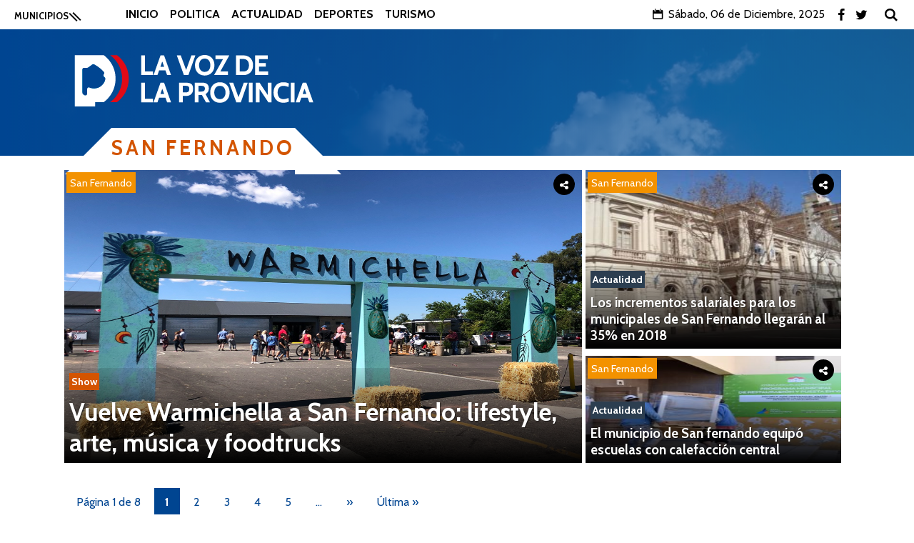

--- FILE ---
content_type: text/html; charset=UTF-8
request_url: https://www.lavozdelaprovincia.com.ar/municipios/san-fernando/
body_size: 10401
content:
<!DOCTYPE html>
<html lang="es">
<head>
	<meta http-equiv="Content-Type" content="text/html; charset=UTF-8" />
	<meta name="keywords" content="">
	<meta name="viewport" content="width=device-width,initial-scale=1.0,user-scalable=no"  >
	<link rel='shortcut icon' type='image/x-icon' href='https://www.lavozdelaprovincia.com.ar/wp-content/themes/lavoz/favicon.ico' />
		
		<meta name='robots' content='index, follow, max-image-preview:large, max-snippet:-1, max-video-preview:-1' />

	<!-- This site is optimized with the Yoast SEO plugin v22.6 - https://yoast.com/wordpress/plugins/seo/ -->
	<title>San Fernando archivos - La Voz de la Provincia</title>
	<link rel="canonical" href="https://www.lavozdelaprovincia.com.ar/municipios/san-fernando/" />
	<link rel="next" href="https://www.lavozdelaprovincia.com.ar/municipios/san-fernando/page/2/" />
	<meta property="og:locale" content="es_ES" />
	<meta property="og:type" content="article" />
	<meta property="og:title" content="San Fernando archivos - La Voz de la Provincia" />
	<meta property="og:url" content="https://www.lavozdelaprovincia.com.ar/municipios/san-fernando/" />
	<meta property="og:site_name" content="La Voz de la Provincia" />
	<meta property="og:image" content="https://www.lavozdelaprovincia.com.ar/wp-content/uploads/2016/10/logo-red.png" />
	<meta property="og:image:width" content="400" />
	<meta property="og:image:height" content="400" />
	<meta property="og:image:type" content="image/png" />
	<meta name="twitter:card" content="summary_large_image" />
	<meta name="twitter:site" content="@lavozprovincia" />
	<script type="application/ld+json" class="yoast-schema-graph">{"@context":"https://schema.org","@graph":[{"@type":"CollectionPage","@id":"https://www.lavozdelaprovincia.com.ar/municipios/san-fernando/","url":"https://www.lavozdelaprovincia.com.ar/municipios/san-fernando/","name":"San Fernando archivos - La Voz de la Provincia","isPartOf":{"@id":"https://www.lavozdelaprovincia.com.ar/#website"},"primaryImageOfPage":{"@id":"https://www.lavozdelaprovincia.com.ar/municipios/san-fernando/#primaryimage"},"image":{"@id":"https://www.lavozdelaprovincia.com.ar/municipios/san-fernando/#primaryimage"},"thumbnailUrl":"https://www.lavozdelaprovincia.com.ar/wp-content/uploads/2019/09/Captura-de-pantalla-2019-09-12-a-las-22.39.20.png","breadcrumb":{"@id":"https://www.lavozdelaprovincia.com.ar/municipios/san-fernando/#breadcrumb"},"inLanguage":"es"},{"@type":"ImageObject","inLanguage":"es","@id":"https://www.lavozdelaprovincia.com.ar/municipios/san-fernando/#primaryimage","url":"https://www.lavozdelaprovincia.com.ar/wp-content/uploads/2019/09/Captura-de-pantalla-2019-09-12-a-las-22.39.20.png","contentUrl":"https://www.lavozdelaprovincia.com.ar/wp-content/uploads/2019/09/Captura-de-pantalla-2019-09-12-a-las-22.39.20.png","width":1196,"height":892},{"@type":"BreadcrumbList","@id":"https://www.lavozdelaprovincia.com.ar/municipios/san-fernando/#breadcrumb","itemListElement":[{"@type":"ListItem","position":1,"name":"Portada","item":"https://www.lavozdelaprovincia.com.ar/"},{"@type":"ListItem","position":2,"name":"Municipios","item":"https://www.lavozdelaprovincia.com.ar/municipios/"},{"@type":"ListItem","position":3,"name":"San Fernando"}]},{"@type":"WebSite","@id":"https://www.lavozdelaprovincia.com.ar/#website","url":"https://www.lavozdelaprovincia.com.ar/","name":"La Voz de la Provincia","description":"Noticias de la provincia de Buenos Aires","potentialAction":[{"@type":"SearchAction","target":{"@type":"EntryPoint","urlTemplate":"https://www.lavozdelaprovincia.com.ar/?s={search_term_string}"},"query-input":"required name=search_term_string"}],"inLanguage":"es"}]}</script>
	<!-- / Yoast SEO plugin. -->


<link rel="alternate" type="application/rss+xml" title="La Voz de la Provincia &raquo; Categoría San Fernando del feed" href="https://www.lavozdelaprovincia.com.ar/municipios/san-fernando/feed/" />
<script type="text/javascript">
/* <![CDATA[ */
window._wpemojiSettings = {"baseUrl":"https:\/\/s.w.org\/images\/core\/emoji\/15.0.3\/72x72\/","ext":".png","svgUrl":"https:\/\/s.w.org\/images\/core\/emoji\/15.0.3\/svg\/","svgExt":".svg","source":{"concatemoji":"https:\/\/www.lavozdelaprovincia.com.ar\/wp-includes\/js\/wp-emoji-release.min.js?ver=6.5.7"}};
/*! This file is auto-generated */
!function(i,n){var o,s,e;function c(e){try{var t={supportTests:e,timestamp:(new Date).valueOf()};sessionStorage.setItem(o,JSON.stringify(t))}catch(e){}}function p(e,t,n){e.clearRect(0,0,e.canvas.width,e.canvas.height),e.fillText(t,0,0);var t=new Uint32Array(e.getImageData(0,0,e.canvas.width,e.canvas.height).data),r=(e.clearRect(0,0,e.canvas.width,e.canvas.height),e.fillText(n,0,0),new Uint32Array(e.getImageData(0,0,e.canvas.width,e.canvas.height).data));return t.every(function(e,t){return e===r[t]})}function u(e,t,n){switch(t){case"flag":return n(e,"\ud83c\udff3\ufe0f\u200d\u26a7\ufe0f","\ud83c\udff3\ufe0f\u200b\u26a7\ufe0f")?!1:!n(e,"\ud83c\uddfa\ud83c\uddf3","\ud83c\uddfa\u200b\ud83c\uddf3")&&!n(e,"\ud83c\udff4\udb40\udc67\udb40\udc62\udb40\udc65\udb40\udc6e\udb40\udc67\udb40\udc7f","\ud83c\udff4\u200b\udb40\udc67\u200b\udb40\udc62\u200b\udb40\udc65\u200b\udb40\udc6e\u200b\udb40\udc67\u200b\udb40\udc7f");case"emoji":return!n(e,"\ud83d\udc26\u200d\u2b1b","\ud83d\udc26\u200b\u2b1b")}return!1}function f(e,t,n){var r="undefined"!=typeof WorkerGlobalScope&&self instanceof WorkerGlobalScope?new OffscreenCanvas(300,150):i.createElement("canvas"),a=r.getContext("2d",{willReadFrequently:!0}),o=(a.textBaseline="top",a.font="600 32px Arial",{});return e.forEach(function(e){o[e]=t(a,e,n)}),o}function t(e){var t=i.createElement("script");t.src=e,t.defer=!0,i.head.appendChild(t)}"undefined"!=typeof Promise&&(o="wpEmojiSettingsSupports",s=["flag","emoji"],n.supports={everything:!0,everythingExceptFlag:!0},e=new Promise(function(e){i.addEventListener("DOMContentLoaded",e,{once:!0})}),new Promise(function(t){var n=function(){try{var e=JSON.parse(sessionStorage.getItem(o));if("object"==typeof e&&"number"==typeof e.timestamp&&(new Date).valueOf()<e.timestamp+604800&&"object"==typeof e.supportTests)return e.supportTests}catch(e){}return null}();if(!n){if("undefined"!=typeof Worker&&"undefined"!=typeof OffscreenCanvas&&"undefined"!=typeof URL&&URL.createObjectURL&&"undefined"!=typeof Blob)try{var e="postMessage("+f.toString()+"("+[JSON.stringify(s),u.toString(),p.toString()].join(",")+"));",r=new Blob([e],{type:"text/javascript"}),a=new Worker(URL.createObjectURL(r),{name:"wpTestEmojiSupports"});return void(a.onmessage=function(e){c(n=e.data),a.terminate(),t(n)})}catch(e){}c(n=f(s,u,p))}t(n)}).then(function(e){for(var t in e)n.supports[t]=e[t],n.supports.everything=n.supports.everything&&n.supports[t],"flag"!==t&&(n.supports.everythingExceptFlag=n.supports.everythingExceptFlag&&n.supports[t]);n.supports.everythingExceptFlag=n.supports.everythingExceptFlag&&!n.supports.flag,n.DOMReady=!1,n.readyCallback=function(){n.DOMReady=!0}}).then(function(){return e}).then(function(){var e;n.supports.everything||(n.readyCallback(),(e=n.source||{}).concatemoji?t(e.concatemoji):e.wpemoji&&e.twemoji&&(t(e.twemoji),t(e.wpemoji)))}))}((window,document),window._wpemojiSettings);
/* ]]> */
</script>
<link rel='stylesheet' id='menu-icons-extra-css' href='https://www.lavozdelaprovincia.com.ar/wp-content/plugins/menu-icons/css/extra.min.css?ver=0.13.13' type='text/css' media='all' />
<style id='wp-emoji-styles-inline-css' type='text/css'>

	img.wp-smiley, img.emoji {
		display: inline !important;
		border: none !important;
		box-shadow: none !important;
		height: 1em !important;
		width: 1em !important;
		margin: 0 0.07em !important;
		vertical-align: -0.1em !important;
		background: none !important;
		padding: 0 !important;
	}
</style>
<link rel='stylesheet' id='wp-block-library-css' href='https://www.lavozdelaprovincia.com.ar/wp-includes/css/dist/block-library/style.min.css?ver=6.5.7' type='text/css' media='all' />
<style id='classic-theme-styles-inline-css' type='text/css'>
/*! This file is auto-generated */
.wp-block-button__link{color:#fff;background-color:#32373c;border-radius:9999px;box-shadow:none;text-decoration:none;padding:calc(.667em + 2px) calc(1.333em + 2px);font-size:1.125em}.wp-block-file__button{background:#32373c;color:#fff;text-decoration:none}
</style>
<style id='global-styles-inline-css' type='text/css'>
body{--wp--preset--color--black: #000000;--wp--preset--color--cyan-bluish-gray: #abb8c3;--wp--preset--color--white: #ffffff;--wp--preset--color--pale-pink: #f78da7;--wp--preset--color--vivid-red: #cf2e2e;--wp--preset--color--luminous-vivid-orange: #ff6900;--wp--preset--color--luminous-vivid-amber: #fcb900;--wp--preset--color--light-green-cyan: #7bdcb5;--wp--preset--color--vivid-green-cyan: #00d084;--wp--preset--color--pale-cyan-blue: #8ed1fc;--wp--preset--color--vivid-cyan-blue: #0693e3;--wp--preset--color--vivid-purple: #9b51e0;--wp--preset--gradient--vivid-cyan-blue-to-vivid-purple: linear-gradient(135deg,rgba(6,147,227,1) 0%,rgb(155,81,224) 100%);--wp--preset--gradient--light-green-cyan-to-vivid-green-cyan: linear-gradient(135deg,rgb(122,220,180) 0%,rgb(0,208,130) 100%);--wp--preset--gradient--luminous-vivid-amber-to-luminous-vivid-orange: linear-gradient(135deg,rgba(252,185,0,1) 0%,rgba(255,105,0,1) 100%);--wp--preset--gradient--luminous-vivid-orange-to-vivid-red: linear-gradient(135deg,rgba(255,105,0,1) 0%,rgb(207,46,46) 100%);--wp--preset--gradient--very-light-gray-to-cyan-bluish-gray: linear-gradient(135deg,rgb(238,238,238) 0%,rgb(169,184,195) 100%);--wp--preset--gradient--cool-to-warm-spectrum: linear-gradient(135deg,rgb(74,234,220) 0%,rgb(151,120,209) 20%,rgb(207,42,186) 40%,rgb(238,44,130) 60%,rgb(251,105,98) 80%,rgb(254,248,76) 100%);--wp--preset--gradient--blush-light-purple: linear-gradient(135deg,rgb(255,206,236) 0%,rgb(152,150,240) 100%);--wp--preset--gradient--blush-bordeaux: linear-gradient(135deg,rgb(254,205,165) 0%,rgb(254,45,45) 50%,rgb(107,0,62) 100%);--wp--preset--gradient--luminous-dusk: linear-gradient(135deg,rgb(255,203,112) 0%,rgb(199,81,192) 50%,rgb(65,88,208) 100%);--wp--preset--gradient--pale-ocean: linear-gradient(135deg,rgb(255,245,203) 0%,rgb(182,227,212) 50%,rgb(51,167,181) 100%);--wp--preset--gradient--electric-grass: linear-gradient(135deg,rgb(202,248,128) 0%,rgb(113,206,126) 100%);--wp--preset--gradient--midnight: linear-gradient(135deg,rgb(2,3,129) 0%,rgb(40,116,252) 100%);--wp--preset--font-size--small: 13px;--wp--preset--font-size--medium: 20px;--wp--preset--font-size--large: 36px;--wp--preset--font-size--x-large: 42px;--wp--preset--spacing--20: 0.44rem;--wp--preset--spacing--30: 0.67rem;--wp--preset--spacing--40: 1rem;--wp--preset--spacing--50: 1.5rem;--wp--preset--spacing--60: 2.25rem;--wp--preset--spacing--70: 3.38rem;--wp--preset--spacing--80: 5.06rem;--wp--preset--shadow--natural: 6px 6px 9px rgba(0, 0, 0, 0.2);--wp--preset--shadow--deep: 12px 12px 50px rgba(0, 0, 0, 0.4);--wp--preset--shadow--sharp: 6px 6px 0px rgba(0, 0, 0, 0.2);--wp--preset--shadow--outlined: 6px 6px 0px -3px rgba(255, 255, 255, 1), 6px 6px rgba(0, 0, 0, 1);--wp--preset--shadow--crisp: 6px 6px 0px rgba(0, 0, 0, 1);}:where(.is-layout-flex){gap: 0.5em;}:where(.is-layout-grid){gap: 0.5em;}body .is-layout-flex{display: flex;}body .is-layout-flex{flex-wrap: wrap;align-items: center;}body .is-layout-flex > *{margin: 0;}body .is-layout-grid{display: grid;}body .is-layout-grid > *{margin: 0;}:where(.wp-block-columns.is-layout-flex){gap: 2em;}:where(.wp-block-columns.is-layout-grid){gap: 2em;}:where(.wp-block-post-template.is-layout-flex){gap: 1.25em;}:where(.wp-block-post-template.is-layout-grid){gap: 1.25em;}.has-black-color{color: var(--wp--preset--color--black) !important;}.has-cyan-bluish-gray-color{color: var(--wp--preset--color--cyan-bluish-gray) !important;}.has-white-color{color: var(--wp--preset--color--white) !important;}.has-pale-pink-color{color: var(--wp--preset--color--pale-pink) !important;}.has-vivid-red-color{color: var(--wp--preset--color--vivid-red) !important;}.has-luminous-vivid-orange-color{color: var(--wp--preset--color--luminous-vivid-orange) !important;}.has-luminous-vivid-amber-color{color: var(--wp--preset--color--luminous-vivid-amber) !important;}.has-light-green-cyan-color{color: var(--wp--preset--color--light-green-cyan) !important;}.has-vivid-green-cyan-color{color: var(--wp--preset--color--vivid-green-cyan) !important;}.has-pale-cyan-blue-color{color: var(--wp--preset--color--pale-cyan-blue) !important;}.has-vivid-cyan-blue-color{color: var(--wp--preset--color--vivid-cyan-blue) !important;}.has-vivid-purple-color{color: var(--wp--preset--color--vivid-purple) !important;}.has-black-background-color{background-color: var(--wp--preset--color--black) !important;}.has-cyan-bluish-gray-background-color{background-color: var(--wp--preset--color--cyan-bluish-gray) !important;}.has-white-background-color{background-color: var(--wp--preset--color--white) !important;}.has-pale-pink-background-color{background-color: var(--wp--preset--color--pale-pink) !important;}.has-vivid-red-background-color{background-color: var(--wp--preset--color--vivid-red) !important;}.has-luminous-vivid-orange-background-color{background-color: var(--wp--preset--color--luminous-vivid-orange) !important;}.has-luminous-vivid-amber-background-color{background-color: var(--wp--preset--color--luminous-vivid-amber) !important;}.has-light-green-cyan-background-color{background-color: var(--wp--preset--color--light-green-cyan) !important;}.has-vivid-green-cyan-background-color{background-color: var(--wp--preset--color--vivid-green-cyan) !important;}.has-pale-cyan-blue-background-color{background-color: var(--wp--preset--color--pale-cyan-blue) !important;}.has-vivid-cyan-blue-background-color{background-color: var(--wp--preset--color--vivid-cyan-blue) !important;}.has-vivid-purple-background-color{background-color: var(--wp--preset--color--vivid-purple) !important;}.has-black-border-color{border-color: var(--wp--preset--color--black) !important;}.has-cyan-bluish-gray-border-color{border-color: var(--wp--preset--color--cyan-bluish-gray) !important;}.has-white-border-color{border-color: var(--wp--preset--color--white) !important;}.has-pale-pink-border-color{border-color: var(--wp--preset--color--pale-pink) !important;}.has-vivid-red-border-color{border-color: var(--wp--preset--color--vivid-red) !important;}.has-luminous-vivid-orange-border-color{border-color: var(--wp--preset--color--luminous-vivid-orange) !important;}.has-luminous-vivid-amber-border-color{border-color: var(--wp--preset--color--luminous-vivid-amber) !important;}.has-light-green-cyan-border-color{border-color: var(--wp--preset--color--light-green-cyan) !important;}.has-vivid-green-cyan-border-color{border-color: var(--wp--preset--color--vivid-green-cyan) !important;}.has-pale-cyan-blue-border-color{border-color: var(--wp--preset--color--pale-cyan-blue) !important;}.has-vivid-cyan-blue-border-color{border-color: var(--wp--preset--color--vivid-cyan-blue) !important;}.has-vivid-purple-border-color{border-color: var(--wp--preset--color--vivid-purple) !important;}.has-vivid-cyan-blue-to-vivid-purple-gradient-background{background: var(--wp--preset--gradient--vivid-cyan-blue-to-vivid-purple) !important;}.has-light-green-cyan-to-vivid-green-cyan-gradient-background{background: var(--wp--preset--gradient--light-green-cyan-to-vivid-green-cyan) !important;}.has-luminous-vivid-amber-to-luminous-vivid-orange-gradient-background{background: var(--wp--preset--gradient--luminous-vivid-amber-to-luminous-vivid-orange) !important;}.has-luminous-vivid-orange-to-vivid-red-gradient-background{background: var(--wp--preset--gradient--luminous-vivid-orange-to-vivid-red) !important;}.has-very-light-gray-to-cyan-bluish-gray-gradient-background{background: var(--wp--preset--gradient--very-light-gray-to-cyan-bluish-gray) !important;}.has-cool-to-warm-spectrum-gradient-background{background: var(--wp--preset--gradient--cool-to-warm-spectrum) !important;}.has-blush-light-purple-gradient-background{background: var(--wp--preset--gradient--blush-light-purple) !important;}.has-blush-bordeaux-gradient-background{background: var(--wp--preset--gradient--blush-bordeaux) !important;}.has-luminous-dusk-gradient-background{background: var(--wp--preset--gradient--luminous-dusk) !important;}.has-pale-ocean-gradient-background{background: var(--wp--preset--gradient--pale-ocean) !important;}.has-electric-grass-gradient-background{background: var(--wp--preset--gradient--electric-grass) !important;}.has-midnight-gradient-background{background: var(--wp--preset--gradient--midnight) !important;}.has-small-font-size{font-size: var(--wp--preset--font-size--small) !important;}.has-medium-font-size{font-size: var(--wp--preset--font-size--medium) !important;}.has-large-font-size{font-size: var(--wp--preset--font-size--large) !important;}.has-x-large-font-size{font-size: var(--wp--preset--font-size--x-large) !important;}
.wp-block-navigation a:where(:not(.wp-element-button)){color: inherit;}
:where(.wp-block-post-template.is-layout-flex){gap: 1.25em;}:where(.wp-block-post-template.is-layout-grid){gap: 1.25em;}
:where(.wp-block-columns.is-layout-flex){gap: 2em;}:where(.wp-block-columns.is-layout-grid){gap: 2em;}
.wp-block-pullquote{font-size: 1.5em;line-height: 1.6;}
</style>
<link rel='stylesheet' id='wc-gallery-style-css' href='https://www.lavozdelaprovincia.com.ar/wp-content/plugins/wc-gallery/includes/css/style.css?ver=1.67' type='text/css' media='all' />
<link rel='stylesheet' id='wc-gallery-popup-style-css' href='https://www.lavozdelaprovincia.com.ar/wp-content/plugins/wc-gallery/includes/css/magnific-popup.css?ver=1.1.0' type='text/css' media='all' />
<link rel='stylesheet' id='wc-gallery-flexslider-style-css' href='https://www.lavozdelaprovincia.com.ar/wp-content/plugins/wc-gallery/includes/vendors/flexslider/flexslider.css?ver=2.6.1' type='text/css' media='all' />
<link rel='stylesheet' id='wc-gallery-owlcarousel-style-css' href='https://www.lavozdelaprovincia.com.ar/wp-content/plugins/wc-gallery/includes/vendors/owlcarousel/assets/owl.carousel.css?ver=2.1.4' type='text/css' media='all' />
<link rel='stylesheet' id='wc-gallery-owlcarousel-theme-style-css' href='https://www.lavozdelaprovincia.com.ar/wp-content/plugins/wc-gallery/includes/vendors/owlcarousel/assets/owl.theme.default.css?ver=2.1.4' type='text/css' media='all' />
<link rel='stylesheet' id='wp-pagenavi-css' href='https://www.lavozdelaprovincia.com.ar/wp-content/themes/lavoz/pagenavi-css.css?ver=2.70' type='text/css' media='all' />
<link rel='stylesheet' id='theme-styles-css' href='https://www.lavozdelaprovincia.com.ar/wp-content/themes/lavoz/style.css?ver=1704294278' type='text/css' media='all' />
<link rel='stylesheet' id='fontello-css' href='https://www.lavozdelaprovincia.com.ar/wp-content/themes/lavoz/fontello/css/fontello.css?ver=6.5.7' type='text/css' media='all' />
<script type="text/javascript" src="https://www.lavozdelaprovincia.com.ar/wp-includes/js/jquery/jquery.min.js?ver=3.7.1" id="jquery-core-js"></script>
<script type="text/javascript" src="https://www.lavozdelaprovincia.com.ar/wp-includes/js/jquery/jquery-migrate.min.js?ver=3.4.1" id="jquery-migrate-js"></script>
<link rel="https://api.w.org/" href="https://www.lavozdelaprovincia.com.ar/wp-json/" /><link rel="alternate" type="application/json" href="https://www.lavozdelaprovincia.com.ar/wp-json/wp/v2/categories/45" /><link rel="EditURI" type="application/rsd+xml" title="RSD" href="https://www.lavozdelaprovincia.com.ar/xmlrpc.php?rsd" />
<meta name="generator" content="WordPress 6.5.7" />
		<style type="text/css" id="wp-custom-css">
			@media screen and (max-width: 900px){
	plate.news {
    padding: 55px 0px 10px 0px;
	}
	
	.bdp_blog_template.news .bd-post-image {
    width: 100%;
	}
	
	.bdp_blog_template.news .post-content-div {
    border: medium none;
    color: #9b9999;
    float: left;
    margin-top: 0;
    padding: 20px;
    width: 91%;
    text-align: center;
	}
	
	
}		</style>
		</head>
		<body class="archive category category-san-fernando category-45 desktop chrome">
			<script>

				(function(i,s,o,g,r,a,m){i['GoogleAnalyticsObject']=r;i[r]=i[r]||function(){
				(i[r].q=i[r].q||[]).push(arguments)},i[r].l=1*new Date();a=s.createElement(o),
				m=s.getElementsByTagName(o)[0];a.async=1;a.src=g;m.parentNode.insertBefore(a,m)
				})(window,document,'script','https://www.google-analytics.com/analytics.js','ga');

				ga('create', 'UA-86213522-1', 'auto');
				ga('send', 'pageview');


				jQuery(document).ready(function($){
			if( /Android|webOS|iPhone|iPad|iPod|BlackBerry|IEMobile|Opera Mini/i.test(navigator.userAgent) ) {
				$('.btn-scroll').css('display','none');
				$('.menu-municipios').css('overflow','auto');
			}
					$(window).scroll(function(){

						var ScrollTop = parseInt($(window).scrollTop());

						if (ScrollTop > 100) {
							$('.menu-primario-wrapper').addClass('nav-fixed');
							//document.getElementById('back-to-top').fadeOut;
						}else{
							$('.menu-primario-wrapper').removeClass('nav-fixed');
						}
					});	
						// Hide Header on on scroll down
						var didScroll;
						var lastScrollTop = 0;
						var delta = 5;
						var navbarHeight = $('.nav-fixed').outerHeight();

						$(window).scroll(function(event){
							didScroll = true;
						});

						setInterval(function() {
							if (didScroll) {
								hasScrolled();
								didScroll = false;
							}
						}, 250);

						function hasScrolled() {
							var st = $(this).scrollTop();
							
							// Make sure they scroll more than delta
							if(Math.abs(lastScrollTop - st) <= delta)
								return;
							
							// If they scrolled down and are past the navbar, add class .nav-up.
							// This is necessary so you never see what is "behind" the navbar.
							if (st > lastScrollTop && st > navbarHeight){
								// Scroll Down
								$('.nav-fixed').animate({'top':'-60px'},300);
							} else {
								// Scroll Up
								if(st + $(window).height() < $(document).height()) {
									$('.nav-fixed').animate({'top':'0px'},300);
								}
							}
							
							lastScrollTop = st;
						}	
					$('.scroll-tofind').click(function(){
						$('.menu-municipios').scrollLeft(300);

					});			
					$menu = $('.municipios-vertical');
					$('.menu-btn-show').click(function(event) {

						if($menu.hasClass('isHide')){
							$('.bg-muni').fadeIn(300);
							$menu.animate({'margin-left':'0px'},300);
							$menu.removeClass('isHide');					
						}else{
							$('.bg-muni').fadeOut(300);
							$menu.animate({'margin-left':'-100%'},300);					
							$menu.addClass('isHide');
						}
						

						});
						$('.show-search-btn').click(function(event) {
								if($('.main-nav').css('margin-top') >= '40px'){
									$('#searchform').animate({'top':'-40px'},300);
								$('.main-nav').animate({'margin-top':'0px'},300);					  			
								}else{
									$('#searchform').animate({'top':'0px'},300);
								$('.main-nav').animate({'margin-top':'40px'},300);			
								}
						});
				});
			</script>
			<div class="menu-primario-wrapper">
				<div class="menu-btn-show"><div id="menu-btn" class="menu-btn">MUNICIPIOS</div></div>
				<div class="menu-primario"><ul id="menu-primario" class="menu"><li id="menu-item-6" class="menu-item menu-item-type-custom menu-item-object-custom menu-item-home menu-item-6"><a href="http://www.lavozdelaprovincia.com.ar/">Inicio</a></li>
<li id="menu-item-1753" class="menu-item menu-item-type-taxonomy menu-item-object-seccion-base menu-item-1753"><a href="https://www.lavozdelaprovincia.com.ar/seccion-base/politica/">Politica</a></li>
<li id="menu-item-1751" class="menu-item menu-item-type-taxonomy menu-item-object-seccion-base menu-item-1751"><a href="https://www.lavozdelaprovincia.com.ar/seccion-base/actualidad/">Actualidad</a></li>
<li id="menu-item-1752" class="menu-item menu-item-type-taxonomy menu-item-object-seccion-base menu-item-1752"><a href="https://www.lavozdelaprovincia.com.ar/seccion-base/deportes/">Deportes</a></li>
<li id="menu-item-1755" class="menu-item menu-item-type-taxonomy menu-item-object-seccion-base menu-item-1755"><a href="https://www.lavozdelaprovincia.com.ar/seccion-base/turismo/">Turismo</a></li>
</ul></div>				<div class="show-search-btn">
					<div class="fecha-hoy">
						<i class="icon-calendar"></i>
														Sábado, 06 de Diciembre, 2025												
					</div>				
					<div class="redes redes-main">
						<a href="https://www.facebook.com/La-Voz-de-la-Provincia-1627542637539133/" target="blank"><i class="icon-facebook"></i></a>
						<a href="https://twitter.com/lavozprovincia" target="blank"><i class="icon-twitter"></i></a>
					</div>				
					<i class="show-search icon-search"></i>
				</div>				
			</div>
			<div class="buscador-wrap isHide">
				<form  role="search" method="get" id="searchform"  class="searchform" action="https://www.lavozdelaprovincia.com.ar/">
	<div class="search-btn-wrap">
	<input lass="search-btn" value="" type="submit" id="searchsubmit"></input>
	<i class="icon-search search-bg"></i>
		
	</div>
	<div>
	<input autofocus required class="buscar" type="text" value="" name="s" id="s" placeholder="Buscar">
	</div>
</form>				
			</div>

			<div class="bg-muni"></div>
			<div class="municipios-vertical isHide">
			<div class="menu-btn-show"><div><h3>Municipios</h3></div><div  class="menu-hide"></div></div>
			<div class="menu-primario-mobile"><ul id="menu-primario-1" class="menu"><li class="menu-item menu-item-type-custom menu-item-object-custom menu-item-home menu-item-6"><a href="http://www.lavozdelaprovincia.com.ar/">Inicio</a></li>
<li class="menu-item menu-item-type-taxonomy menu-item-object-seccion-base menu-item-1753"><a href="https://www.lavozdelaprovincia.com.ar/seccion-base/politica/">Politica</a></li>
<li class="menu-item menu-item-type-taxonomy menu-item-object-seccion-base menu-item-1751"><a href="https://www.lavozdelaprovincia.com.ar/seccion-base/actualidad/">Actualidad</a></li>
<li class="menu-item menu-item-type-taxonomy menu-item-object-seccion-base menu-item-1752"><a href="https://www.lavozdelaprovincia.com.ar/seccion-base/deportes/">Deportes</a></li>
<li class="menu-item menu-item-type-taxonomy menu-item-object-seccion-base menu-item-1755"><a href="https://www.lavozdelaprovincia.com.ar/seccion-base/turismo/">Turismo</a></li>
</ul></div>						
			<div class="menu-municipios-div"><ul id="menu-municipios-vertical" class="menu"><li id="menu-item-153" class="menu-item menu-item-type-taxonomy menu-item-object-category menu-item-153"><a href="https://www.lavozdelaprovincia.com.ar/municipios/almirante-brown/">Almirante Brown</a></li>
<li id="menu-item-154" class="menu-item menu-item-type-taxonomy menu-item-object-category menu-item-154"><a href="https://www.lavozdelaprovincia.com.ar/municipios/avellaneda/">Avellaneda</a></li>
<li id="menu-item-155" class="menu-item menu-item-type-taxonomy menu-item-object-category menu-item-155"><a href="https://www.lavozdelaprovincia.com.ar/municipios/berazategui/">Berazategui</a></li>
<li id="menu-item-156" class="menu-item menu-item-type-taxonomy menu-item-object-category menu-item-156"><a href="https://www.lavozdelaprovincia.com.ar/municipios/bolivar/">Bolivar</a></li>
<li id="menu-item-7635" class="menu-item menu-item-type-taxonomy menu-item-object-category menu-item-7635"><a href="https://www.lavozdelaprovincia.com.ar/municipios/caba/">CABA</a></li>
<li id="menu-item-157" class="menu-item menu-item-type-taxonomy menu-item-object-category menu-item-157"><a href="https://www.lavozdelaprovincia.com.ar/municipios/campana/">Campana</a></li>
<li id="menu-item-158" class="menu-item menu-item-type-taxonomy menu-item-object-category menu-item-158"><a href="https://www.lavozdelaprovincia.com.ar/municipios/canuelas/">Cañuelas</a></li>
<li id="menu-item-159" class="menu-item menu-item-type-taxonomy menu-item-object-category menu-item-159"><a href="https://www.lavozdelaprovincia.com.ar/municipios/la-costa/">La Costa</a></li>
<li id="menu-item-4682" class="menu-item menu-item-type-taxonomy menu-item-object-category menu-item-4682"><a href="https://www.lavozdelaprovincia.com.ar/municipios/castelli/">Castelli</a></li>
<li id="menu-item-161" class="menu-item menu-item-type-taxonomy menu-item-object-category menu-item-161"><a href="https://www.lavozdelaprovincia.com.ar/municipios/escobar/">Escobar</a></li>
<li id="menu-item-162" class="menu-item menu-item-type-taxonomy menu-item-object-category menu-item-162"><a href="https://www.lavozdelaprovincia.com.ar/municipios/esteban-echeverria/">Esteban Echeverria</a></li>
<li id="menu-item-163" class="menu-item menu-item-type-taxonomy menu-item-object-category menu-item-163"><a href="https://www.lavozdelaprovincia.com.ar/municipios/ezeiza/">Ezeiza</a></li>
<li id="menu-item-164" class="menu-item menu-item-type-taxonomy menu-item-object-category menu-item-164"><a href="https://www.lavozdelaprovincia.com.ar/municipios/florencio-varela/">Florencio Varela</a></li>
<li id="menu-item-165" class="menu-item menu-item-type-taxonomy menu-item-object-category menu-item-165"><a href="https://www.lavozdelaprovincia.com.ar/municipios/general-san-martin/">General San Martin</a></li>
<li id="menu-item-166" class="menu-item menu-item-type-taxonomy menu-item-object-category menu-item-166"><a href="https://www.lavozdelaprovincia.com.ar/municipios/hurlingham/">Hurlingham</a></li>
<li id="menu-item-167" class="menu-item menu-item-type-taxonomy menu-item-object-category menu-item-167"><a href="https://www.lavozdelaprovincia.com.ar/municipios/ituzaingo/">Ituzaingó</a></li>
<li id="menu-item-168" class="menu-item menu-item-type-taxonomy menu-item-object-category menu-item-168"><a href="https://www.lavozdelaprovincia.com.ar/municipios/jose-c-paz/">Jose C. Paz</a></li>
<li id="menu-item-169" class="menu-item menu-item-type-taxonomy menu-item-object-category menu-item-169"><a href="https://www.lavozdelaprovincia.com.ar/municipios/la-matanza/">La Matanza</a></li>
<li id="menu-item-170" class="menu-item menu-item-type-taxonomy menu-item-object-category menu-item-170"><a href="https://www.lavozdelaprovincia.com.ar/municipios/la-plata/">La Plata</a></li>
<li id="menu-item-171" class="menu-item menu-item-type-taxonomy menu-item-object-category menu-item-171"><a href="https://www.lavozdelaprovincia.com.ar/municipios/lanus/">Lanus</a></li>
<li id="menu-item-172" class="menu-item menu-item-type-taxonomy menu-item-object-category menu-item-172"><a href="https://www.lavozdelaprovincia.com.ar/municipios/lomas-de-zamora/">Lomas de Zamora</a></li>
<li id="menu-item-173" class="menu-item menu-item-type-taxonomy menu-item-object-category menu-item-173"><a href="https://www.lavozdelaprovincia.com.ar/municipios/malvinas-argentinas/">Malvinas Argentinas</a></li>
<li id="menu-item-174" class="menu-item menu-item-type-taxonomy menu-item-object-category menu-item-174"><a href="https://www.lavozdelaprovincia.com.ar/municipios/merlo/">Merlo</a></li>
<li id="menu-item-175" class="menu-item menu-item-type-taxonomy menu-item-object-category menu-item-175"><a href="https://www.lavozdelaprovincia.com.ar/municipios/moreno/">Moreno</a></li>
<li id="menu-item-176" class="menu-item menu-item-type-taxonomy menu-item-object-category menu-item-176"><a href="https://www.lavozdelaprovincia.com.ar/municipios/moron/">Moron</a></li>
<li id="menu-item-177" class="menu-item menu-item-type-taxonomy menu-item-object-category menu-item-177"><a href="https://www.lavozdelaprovincia.com.ar/municipios/pilar/">Pilar</a></li>
<li id="menu-item-178" class="menu-item menu-item-type-taxonomy menu-item-object-category menu-item-178"><a href="https://www.lavozdelaprovincia.com.ar/municipios/san-antonio-de-areco/">San Antonio de Areco</a></li>
<li id="menu-item-179" class="menu-item menu-item-type-taxonomy menu-item-object-category current-menu-item menu-item-179"><a href="https://www.lavozdelaprovincia.com.ar/municipios/san-fernando/" aria-current="page">San Fernando</a></li>
<li id="menu-item-180" class="menu-item menu-item-type-taxonomy menu-item-object-category menu-item-180"><a href="https://www.lavozdelaprovincia.com.ar/municipios/san-isidro/">San Isidro</a></li>
<li id="menu-item-181" class="menu-item menu-item-type-taxonomy menu-item-object-category menu-item-181"><a href="https://www.lavozdelaprovincia.com.ar/municipios/tigre/">Tigre</a></li>
<li id="menu-item-182" class="menu-item menu-item-type-taxonomy menu-item-object-category menu-item-182"><a href="https://www.lavozdelaprovincia.com.ar/municipios/tres-de-febrero/">Tres de Febrero</a></li>
<li id="menu-item-183" class="menu-item menu-item-type-taxonomy menu-item-object-category menu-item-183"><a href="https://www.lavozdelaprovincia.com.ar/municipios/vicente-lopez/">Vicente Lopez</a></li>
<li id="menu-item-184" class="menu-item menu-item-type-taxonomy menu-item-object-category menu-item-184"><a href="https://www.lavozdelaprovincia.com.ar/municipios/zarate/">Zarate</a></li>
</ul></div>							
			</div>
						<div class="banner-pop">
				<div class="banner-close">x</div>
				<img src="" alt="banner">
			</div>
									<nav class="big-nav">
				<div class="bg-single">
				<div class="bg-big-nav">
					<div class="logo-wrapper">
					<a href="https://www.lavozdelaprovincia.com.ar">
						<div class="logo"></div>	
					</a>				
					</div>

					<div class="encuesta-clima">
						<div class="fecha-mobile">
							<i class="icon-calendar"></i>
							Sábado, 06 de Diciembre, 2025													
						</div>					
					</div>	
					</div>										
				</div>
											<div class="archive-title">
								<div class="first-div"></div>
								<h1 class="cat-shows ">San Fernando</h1>
								<div class="sec-div"></div>
							</div>		
						
				</nav>

<div class="container">
	<div class="container-dest container-dest-archive">
		<div class="first-half">
			<div class="big-wrapper">
				<article class="cat-muni">
	<div class="img-wrap">
			<div class="category-new">
			<a href="https://www.lavozdelaprovincia.com.ar/municipios/san-fernando/" alt="View all posts in San Fernando">San Fernando</a>		</div>
				<div class="redes-article">
			<div class="btn-show-share">
				<i class="icon-share"></i>
			</div>
				<a class="fb" target="blank" href="http://www.facebook.com/share.php?u=https://www.lavozdelaprovincia.com.ar/san-fernando/https://www.lavozdelaprovincia.com.ar/vuelve-warmichella-a-san-fernando-lifestyle-arte-musica-y-foodtrucks/&title=Vuelve Warmichella a San Fernando: lifestyle, arte, música y foodtrucks">
                                <i class="icon-facebook" aria-hidden="true"></i>
                            </a>
                            <a  class="tw" target="blank" href="http://twitter.com/intent/tweet?status=Vuelve Warmichella a San Fernando: lifestyle, arte, música y foodtrucks+https://www.lavozdelaprovincia.com.ar/san-fernando/https://www.lavozdelaprovincia.com.ar/vuelve-warmichella-a-san-fernando-lifestyle-arte-musica-y-foodtrucks/"">
                                <i class="icon-twitter" aria-hidden="true"></i>
                            </a>		</div>						
		<a href="https://www.lavozdelaprovincia.com.ar/vuelve-warmichella-a-san-fernando-lifestyle-arte-musica-y-foodtrucks/">
			<img width="1196" height="892" src="https://www.lavozdelaprovincia.com.ar/wp-content/uploads/2019/09/Captura-de-pantalla-2019-09-12-a-las-22.39.20.png" class="attachment-full size-full wp-post-image" alt="" decoding="async" fetchpriority="high" srcset="https://www.lavozdelaprovincia.com.ar/wp-content/uploads/2019/09/Captura-de-pantalla-2019-09-12-a-las-22.39.20.png 1196w, https://www.lavozdelaprovincia.com.ar/wp-content/uploads/2019/09/Captura-de-pantalla-2019-09-12-a-las-22.39.20-300x224.png 300w, https://www.lavozdelaprovincia.com.ar/wp-content/uploads/2019/09/Captura-de-pantalla-2019-09-12-a-las-22.39.20-768x573.png 768w, https://www.lavozdelaprovincia.com.ar/wp-content/uploads/2019/09/Captura-de-pantalla-2019-09-12-a-las-22.39.20-1024x764.png 1024w, https://www.lavozdelaprovincia.com.ar/wp-content/uploads/2019/09/Captura-de-pantalla-2019-09-12-a-las-22.39.20-250x186.png 250w, https://www.lavozdelaprovincia.com.ar/wp-content/uploads/2019/09/Captura-de-pantalla-2019-09-12-a-las-22.39.20-550x410.png 550w, https://www.lavozdelaprovincia.com.ar/wp-content/uploads/2019/09/Captura-de-pantalla-2019-09-12-a-las-22.39.20-800x597.png 800w, https://www.lavozdelaprovincia.com.ar/wp-content/uploads/2019/09/Captura-de-pantalla-2019-09-12-a-las-22.39.20-241x180.png 241w, https://www.lavozdelaprovincia.com.ar/wp-content/uploads/2019/09/Captura-de-pantalla-2019-09-12-a-las-22.39.20-402x300.png 402w, https://www.lavozdelaprovincia.com.ar/wp-content/uploads/2019/09/Captura-de-pantalla-2019-09-12-a-las-22.39.20-670x500.png 670w" sizes="(max-width: 1196px) 100vw, 1196px" />		</a>
		<div class="article-content">
			<div class="a-title a-title-new">
				<div class="cat-shows ">
					<a href="https://www.lavozdelaprovincia.com.ar/seccion-base/show/" alt="View all posts in Show">Show</a>				</div>	
			</div>								
			<div class="titulo">
				<a href="https://www.lavozdelaprovincia.com.ar/vuelve-warmichella-a-san-fernando-lifestyle-arte-musica-y-foodtrucks/"><h1>Vuelve Warmichella a San Fernando: lifestyle, arte, música y foodtrucks</h1></a>
			</div>
			<div class="bajada-dest">
				<div class="bajada-effect">
						<p>La nueva edición se realizará en el Parque Náutico San Fernando, el próximo 5 y 6 de octubre, de 11hs a 20hs. Las entradas, sin cargo, se podrán conseguir registrándose en la web de warmichella.</p>
				</div>
			</div>
		</div>
	</div>
</article>
			</div>
		</div>
		<div class="third-wrapper">
			<article class="med-dest cat-muni">
	<div class="img-wrap">
				<div class="category-new">
			<a href="https://www.lavozdelaprovincia.com.ar/municipios/san-fernando/" alt="View all posts in San Fernando">San Fernando</a>		</div>
				<div class="redes-article">
			<div class="btn-show-share">
				<i class="icon-share"></i>
			</div>
			<a class="fb" target="blank" href="http://www.facebook.com/share.php?u=https://www.lavozdelaprovincia.com.ar/san-fernando/https://www.lavozdelaprovincia.com.ar/los-incrementos-salariales-para-los-municipales-de-san-fernando-llegaran-al-35-en-2018/&title=Los incrementos salariales para los municipales de San Fernando llegarán al 35% en 2018">
                                <i class="icon-facebook" aria-hidden="true"></i>
                            </a>
                            <a  class="tw" target="blank" href="http://twitter.com/intent/tweet?status=Los incrementos salariales para los municipales de San Fernando llegarán al 35% en 2018+https://www.lavozdelaprovincia.com.ar/san-fernando/https://www.lavozdelaprovincia.com.ar/los-incrementos-salariales-para-los-municipales-de-san-fernando-llegaran-al-35-en-2018/"">
                                <i class="icon-twitter" aria-hidden="true"></i>
                            </a>		</div>	
		<a href="https://www.lavozdelaprovincia.com.ar/los-incrementos-salariales-para-los-municipales-de-san-fernando-llegaran-al-35-en-2018/">
			<img width="266" height="250" src="https://www.lavozdelaprovincia.com.ar/wp-content/uploads/2018/10/San-Fernando-266x250.jpg" class="attachment-small-dest size-small-dest wp-post-image" alt="" decoding="async" />		</a>
		<div class="article-content">
			<div class="a-title a-title-new">
				<div class="cat-actualidad ">
					<a href="https://www.lavozdelaprovincia.com.ar/seccion-base/actualidad/" alt="View all posts in Actualidad">Actualidad</a>						
				</div>	
			</div>								
			<div class="titulo">
				<a href="https://www.lavozdelaprovincia.com.ar/los-incrementos-salariales-para-los-municipales-de-san-fernando-llegaran-al-35-en-2018/"><h3>Los incrementos salariales para los municipales de San Fernando llegarán al 35% en 2018</h3></a>
			</div>
		</div>
	</div>
</article>
						
				<article class="med-dest cat-muni">
	<div class="img-wrap">
				<div class="category-new">
			<a href="https://www.lavozdelaprovincia.com.ar/municipios/san-fernando/" alt="View all posts in San Fernando">San Fernando</a>		</div>
				<div class="redes-article">
			<div class="btn-show-share">
				<i class="icon-share"></i>
			</div>
			<a class="fb" target="blank" href="http://www.facebook.com/share.php?u=https://www.lavozdelaprovincia.com.ar/san-fernando/https://www.lavozdelaprovincia.com.ar/municipio-san-fernando-equipo-escuelas-calefaccion-central/&title=El municipio de San fernando equipó escuelas con calefacción central">
                                <i class="icon-facebook" aria-hidden="true"></i>
                            </a>
                            <a  class="tw" target="blank" href="http://twitter.com/intent/tweet?status=El municipio de San fernando equipó escuelas con calefacción central+https://www.lavozdelaprovincia.com.ar/san-fernando/https://www.lavozdelaprovincia.com.ar/municipio-san-fernando-equipo-escuelas-calefaccion-central/"">
                                <i class="icon-twitter" aria-hidden="true"></i>
                            </a>		</div>	
		<a href="https://www.lavozdelaprovincia.com.ar/municipio-san-fernando-equipo-escuelas-calefaccion-central/">
			<img width="266" height="250" src="https://www.lavozdelaprovincia.com.ar/wp-content/uploads/2018/09/San-Fernando-266x250.jpg" class="attachment-small-dest size-small-dest wp-post-image" alt="" decoding="async" />		</a>
		<div class="article-content">
			<div class="a-title a-title-new">
				<div class="cat-actualidad ">
					<a href="https://www.lavozdelaprovincia.com.ar/seccion-base/actualidad/" alt="View all posts in Actualidad">Actualidad</a>						
				</div>	
			</div>								
			<div class="titulo">
				<a href="https://www.lavozdelaprovincia.com.ar/municipio-san-fernando-equipo-escuelas-calefaccion-central/"><h3>El municipio de San fernando equipó escuelas con calefacción central</h3></a>
			</div>
		</div>
	</div>
</article>
		</div>			
	</div>
		<div class='wp-pagenavi' role='navigation'>
<span class='pages'>Página 1 de 8</span><span aria-current='page' class='current'>1</span><a class="page larger" title="Página 2" href="https://www.lavozdelaprovincia.com.ar/municipios/san-fernando/page/2/">2</a><a class="page larger" title="Página 3" href="https://www.lavozdelaprovincia.com.ar/municipios/san-fernando/page/3/">3</a><a class="page larger" title="Página 4" href="https://www.lavozdelaprovincia.com.ar/municipios/san-fernando/page/4/">4</a><a class="page larger" title="Página 5" href="https://www.lavozdelaprovincia.com.ar/municipios/san-fernando/page/5/">5</a><span class='extend'>...</span><a class="nextpostslink" rel="next" aria-label="Página siguiente" href="https://www.lavozdelaprovincia.com.ar/municipios/san-fernando/page/2/">&raquo;</a><a class="last" aria-label="Last Page" href="https://www.lavozdelaprovincia.com.ar/municipios/san-fernando/page/8/">Última &raquo;</a>
</div>	<div class="main-news-archive">
								<article class="article smaller-dest">
	<div class="img-wrap cat-muni">
				<div class="category-new">
			<a href="https://www.lavozdelaprovincia.com.ar/municipios/san-fernando/" alt="View all posts in San Fernando">San Fernando</a>		</div>
				<div class="redes-article">
			<div class="btn-show-share">
				<i class="icon-share"></i>
			</div>
			<a class="fb" target="blank" href="http://www.facebook.com/share.php?u=https://www.lavozdelaprovincia.com.ar/san-fernando/https://www.lavozdelaprovincia.com.ar/encontraron-cuerpo-del-joven-cayo-al-rio-lujan-una-fiesta/&title=Encontraron el cuerpo del joven que cayó al río Luján durante una fiesta">
                                <i class="icon-facebook" aria-hidden="true"></i>
                            </a>
                            <a  class="tw" target="blank" href="http://twitter.com/intent/tweet?status=Encontraron el cuerpo del joven que cayó al río Luján durante una fiesta+https://www.lavozdelaprovincia.com.ar/san-fernando/https://www.lavozdelaprovincia.com.ar/encontraron-cuerpo-del-joven-cayo-al-rio-lujan-una-fiesta/"">
                                <i class="icon-twitter" aria-hidden="true"></i>
                            </a>		</div>						
		<a href="https://www.lavozdelaprovincia.com.ar/encontraron-cuerpo-del-joven-cayo-al-rio-lujan-una-fiesta/">
			<img width="372" height="250" src="https://www.lavozdelaprovincia.com.ar/wp-content/uploads/2018/03/catamaran-372x250.jpg" class="attachment-archive-simple size-archive-simple wp-post-image" alt="" decoding="async" srcset="https://www.lavozdelaprovincia.com.ar/wp-content/uploads/2018/03/catamaran-372x250.jpg 372w, https://www.lavozdelaprovincia.com.ar/wp-content/uploads/2018/03/catamaran-610x410.jpg 610w, https://www.lavozdelaprovincia.com.ar/wp-content/uploads/2018/03/catamaran-250x167.jpg 250w, https://www.lavozdelaprovincia.com.ar/wp-content/uploads/2018/03/catamaran-270x180.jpg 270w" sizes="(max-width: 372px) 100vw, 372px" />		</a>
	</div>
	<div class="article-content-side">
		<div class="a-title a-title-new">
			<div class="cat-actualidad ">
				<a href="https://www.lavozdelaprovincia.com.ar/seccion-base/actualidad/" alt="View all posts in Actualidad">Actualidad</a>			</div>	
		</div>								
		<div class="titulo">
			<a href="https://www.lavozdelaprovincia.com.ar/encontraron-cuerpo-del-joven-cayo-al-rio-lujan-una-fiesta/"><h2>Encontraron el cuerpo del joven que cayó al río Luján durante una fiesta</h2></a>
		</div>
		<div class="bajada">
			<p>Prefectura Naval halló el cuerpo de David Peña, de 19 años, quién se arrojó al agua desde un catamarán, el viernes por la madrugada.</p>
		</div>											
	</div>
</article>
										<article class="article smaller-dest">
	<div class="img-wrap cat-muni">
				<div class="category-new">
			<a href="https://www.lavozdelaprovincia.com.ar/municipios/san-fernando/" alt="View all posts in San Fernando">San Fernando</a>		</div>
				<div class="redes-article">
			<div class="btn-show-share">
				<i class="icon-share"></i>
			</div>
			<a class="fb" target="blank" href="http://www.facebook.com/share.php?u=https://www.lavozdelaprovincia.com.ar/san-fernando/https://www.lavozdelaprovincia.com.ar/gobierno-bonaerense-decidio-suspender-cierre-las-escuelas-islas/&title=La Provincia decidió suspender el cierre de las seis escuelas de Islas">
                                <i class="icon-facebook" aria-hidden="true"></i>
                            </a>
                            <a  class="tw" target="blank" href="http://twitter.com/intent/tweet?status=La Provincia decidió suspender el cierre de las seis escuelas de Islas+https://www.lavozdelaprovincia.com.ar/san-fernando/https://www.lavozdelaprovincia.com.ar/gobierno-bonaerense-decidio-suspender-cierre-las-escuelas-islas/"">
                                <i class="icon-twitter" aria-hidden="true"></i>
                            </a>		</div>						
		<a href="https://www.lavozdelaprovincia.com.ar/gobierno-bonaerense-decidio-suspender-cierre-las-escuelas-islas/">
			<img width="372" height="250" src="https://www.lavozdelaprovincia.com.ar/wp-content/uploads/2018/01/vidal-372x250.jpg" class="attachment-archive-simple size-archive-simple wp-post-image" alt="" decoding="async" srcset="https://www.lavozdelaprovincia.com.ar/wp-content/uploads/2018/01/vidal-372x250.jpg 372w, https://www.lavozdelaprovincia.com.ar/wp-content/uploads/2018/01/vidal-610x410.jpg 610w" sizes="(max-width: 372px) 100vw, 372px" />		</a>
	</div>
	<div class="article-content-side">
		<div class="a-title a-title-new">
			<div class="cat-actualidad ">
				<a href="https://www.lavozdelaprovincia.com.ar/seccion-base/actualidad/" alt="View all posts in Actualidad">Actualidad</a>			</div>	
		</div>								
		<div class="titulo">
			<a href="https://www.lavozdelaprovincia.com.ar/gobierno-bonaerense-decidio-suspender-cierre-las-escuelas-islas/"><h2>La Provincia decidió suspender el cierre de las seis escuelas de Islas</h2></a>
		</div>
		<div class="bajada">
			<p>El ministerio de Educación bonaerense anunció que continuarán con la actividad escolar y esos alumnos no deberán ser reubicados.</p>
		</div>											
	</div>
</article>
										<article class="article smaller-dest">
	<div class="img-wrap cat-muni">
				<div class="category-new">
			<a href="https://www.lavozdelaprovincia.com.ar/municipios/san-fernando/" alt="View all posts in San Fernando">San Fernando</a>		</div>
				<div class="redes-article">
			<div class="btn-show-share">
				<i class="icon-share"></i>
			</div>
			<a class="fb" target="blank" href="http://www.facebook.com/share.php?u=https://www.lavozdelaprovincia.com.ar/san-fernando/https://www.lavozdelaprovincia.com.ar/luis-andreotti-sumara-la-10-posta-policial-en-san-fernando/&title=Luis Andreotti sumará la 10° posta policial en San Fernando">
                                <i class="icon-facebook" aria-hidden="true"></i>
                            </a>
                            <a  class="tw" target="blank" href="http://twitter.com/intent/tweet?status=Luis Andreotti sumará la 10° posta policial en San Fernando+https://www.lavozdelaprovincia.com.ar/san-fernando/https://www.lavozdelaprovincia.com.ar/luis-andreotti-sumara-la-10-posta-policial-en-san-fernando/"">
                                <i class="icon-twitter" aria-hidden="true"></i>
                            </a>		</div>						
		<a href="https://www.lavozdelaprovincia.com.ar/luis-andreotti-sumara-la-10-posta-policial-en-san-fernando/">
			<img width="372" height="250" src="https://www.lavozdelaprovincia.com.ar/wp-content/uploads/2017/10/Andreotti-3-372x250.png" class="attachment-archive-simple size-archive-simple wp-post-image" alt="" decoding="async" />		</a>
	</div>
	<div class="article-content-side">
		<div class="a-title a-title-new">
			<div class="cat-actualidad ">
				<a href="https://www.lavozdelaprovincia.com.ar/seccion-base/actualidad/" alt="View all posts in Actualidad">Actualidad</a>			</div>	
		</div>								
		<div class="titulo">
			<a href="https://www.lavozdelaprovincia.com.ar/luis-andreotti-sumara-la-10-posta-policial-en-san-fernando/"><h2>Luis Andreotti sumará la 10° posta policial en San Fernando</h2></a>
		</div>
		<div class="bajada">
			<p>“Hacemos prevención en forma permanente y eso nos permitió ser uno de los distritos con menos índice de inseguridad del Conurbano”, resaltó Andreotti</p>
		</div>											
	</div>
</article>
										<article class="article smaller-dest">
	<div class="img-wrap cat-muni">
				<div class="category-new">
			<a href="https://www.lavozdelaprovincia.com.ar/municipios/san-fernando/" alt="View all posts in San Fernando">San Fernando</a>		</div>
				<div class="redes-article">
			<div class="btn-show-share">
				<i class="icon-share"></i>
			</div>
			<a class="fb" target="blank" href="http://www.facebook.com/share.php?u=https://www.lavozdelaprovincia.com.ar/san-fernando/https://www.lavozdelaprovincia.com.ar/san-fernando-transcribe-letreros-con-signos-braile/&title=San Fernando transcribe letreros con signos de braille">
                                <i class="icon-facebook" aria-hidden="true"></i>
                            </a>
                            <a  class="tw" target="blank" href="http://twitter.com/intent/tweet?status=San Fernando transcribe letreros con signos de braille+https://www.lavozdelaprovincia.com.ar/san-fernando/https://www.lavozdelaprovincia.com.ar/san-fernando-transcribe-letreros-con-signos-braile/"">
                                <i class="icon-twitter" aria-hidden="true"></i>
                            </a>		</div>						
		<a href="https://www.lavozdelaprovincia.com.ar/san-fernando-transcribe-letreros-con-signos-braile/">
			<img width="372" height="250" src="https://www.lavozdelaprovincia.com.ar/wp-content/uploads/2017/09/braille-372x250.png" class="attachment-archive-simple size-archive-simple wp-post-image" alt="" decoding="async" />		</a>
	</div>
	<div class="article-content-side">
		<div class="a-title a-title-new">
			<div class="cat-actualidad ">
				<a href="https://www.lavozdelaprovincia.com.ar/seccion-base/actualidad/" alt="View all posts in Actualidad">Actualidad</a>			</div>	
		</div>								
		<div class="titulo">
			<a href="https://www.lavozdelaprovincia.com.ar/san-fernando-transcribe-letreros-con-signos-braile/"><h2>San Fernando transcribe letreros con signos de braille</h2></a>
		</div>
		<div class="bajada">
			<p>Los vecinos que acuden al Centro de Día para Ciegos y Disminuidos Visuales intervinieron el Polideportivo N°3 adaptando cartelería con signos en braille</p>
		</div>											
	</div>
</article>
										<article class="article smaller-dest">
	<div class="img-wrap cat-muni">
				<div class="category-new">
			<a href="https://www.lavozdelaprovincia.com.ar/municipios/san-fernando/" alt="View all posts in San Fernando">San Fernando</a>		</div>
				<div class="redes-article">
			<div class="btn-show-share">
				<i class="icon-share"></i>
			</div>
			<a class="fb" target="blank" href="http://www.facebook.com/share.php?u=https://www.lavozdelaprovincia.com.ar/san-fernando/https://www.lavozdelaprovincia.com.ar/san-fernando-invita-los-vecinos-participar-la-bicicleteada-familiar-2017/&title=San Fernando invita a los vecinos a participar de la “Bicicleteada Familiar 2017”">
                                <i class="icon-facebook" aria-hidden="true"></i>
                            </a>
                            <a  class="tw" target="blank" href="http://twitter.com/intent/tweet?status=San Fernando invita a los vecinos a participar de la “Bicicleteada Familiar 2017”+https://www.lavozdelaprovincia.com.ar/san-fernando/https://www.lavozdelaprovincia.com.ar/san-fernando-invita-los-vecinos-participar-la-bicicleteada-familiar-2017/"">
                                <i class="icon-twitter" aria-hidden="true"></i>
                            </a>		</div>						
		<a href="https://www.lavozdelaprovincia.com.ar/san-fernando-invita-los-vecinos-participar-la-bicicleteada-familiar-2017/">
			<img width="372" height="250" src="https://www.lavozdelaprovincia.com.ar/wp-content/uploads/2017/09/bicicleteada-familiar-1-372x250.png" class="attachment-archive-simple size-archive-simple wp-post-image" alt="" decoding="async" />		</a>
	</div>
	<div class="article-content-side">
		<div class="a-title a-title-new">
			<div class="cat-actualidad ">
				<a href="https://www.lavozdelaprovincia.com.ar/seccion-base/actualidad/" alt="View all posts in Actualidad">Actualidad</a>			</div>	
		</div>								
		<div class="titulo">
			<a href="https://www.lavozdelaprovincia.com.ar/san-fernando-invita-los-vecinos-participar-la-bicicleteada-familiar-2017/"><h2>San Fernando invita a los vecinos a participar de la “Bicicleteada Familiar 2017”</h2></a>
		</div>
		<div class="bajada">
			<p>La jornada contará con sorteos y diversas actividades para todas las edades. La entrada será libre y gratuita</p>
		</div>											
	</div>
</article>
							<aside>
					</aside>
	</div>
	<div class='wp-pagenavi' role='navigation'>
<span class='pages'>Página 1 de 8</span><span aria-current='page' class='current'>1</span><a class="page larger" title="Página 2" href="https://www.lavozdelaprovincia.com.ar/municipios/san-fernando/page/2/">2</a><a class="page larger" title="Página 3" href="https://www.lavozdelaprovincia.com.ar/municipios/san-fernando/page/3/">3</a><a class="page larger" title="Página 4" href="https://www.lavozdelaprovincia.com.ar/municipios/san-fernando/page/4/">4</a><a class="page larger" title="Página 5" href="https://www.lavozdelaprovincia.com.ar/municipios/san-fernando/page/5/">5</a><span class='extend'>...</span><a class="nextpostslink" rel="next" aria-label="Página siguiente" href="https://www.lavozdelaprovincia.com.ar/municipios/san-fernando/page/2/">&raquo;</a><a class="last" aria-label="Last Page" href="https://www.lavozdelaprovincia.com.ar/municipios/san-fernando/page/8/">Última &raquo;</a>
</div></div>		
<footer>
<nav class="footernav">
	<div class="menu-primario"><ul id="menu-primario-2" class="menu"><li class="menu-item menu-item-type-custom menu-item-object-custom menu-item-home menu-item-6"><a href="http://www.lavozdelaprovincia.com.ar/">Inicio</a></li>
<li class="menu-item menu-item-type-taxonomy menu-item-object-seccion-base menu-item-1753"><a href="https://www.lavozdelaprovincia.com.ar/seccion-base/politica/">Politica</a></li>
<li class="menu-item menu-item-type-taxonomy menu-item-object-seccion-base menu-item-1751"><a href="https://www.lavozdelaprovincia.com.ar/seccion-base/actualidad/">Actualidad</a></li>
<li class="menu-item menu-item-type-taxonomy menu-item-object-seccion-base menu-item-1752"><a href="https://www.lavozdelaprovincia.com.ar/seccion-base/deportes/">Deportes</a></li>
<li class="menu-item menu-item-type-taxonomy menu-item-object-seccion-base menu-item-1755"><a href="https://www.lavozdelaprovincia.com.ar/seccion-base/turismo/">Turismo</a></li>
</ul></div></nav>
	
		
	<ul>
		<li><i class="icon-globe"></i>www.lavozdelaprovincia.com.ar</li>
		<li><a target="blank" href="https://www.facebook.com/LaVozDeLaProvinciaOk/"><i class="icon-facebook"></i>La voz de la Provincia</a></li>
		<li><a target="blank" href="https://twitter.com/lavozprovincia"><i class="icon-twitter"></i>La voz de la Provincia</a></li>
		<li><a target="blank" href="#"><i class="icon-mail-alt"></i>lavozdelaprovinciainfo@gmail.com</a></li>
		<li><a target="blank" href="/blog">B</a></li>
	</ul>

</footer>
<script type="text/javascript" src="https://www.lavozdelaprovincia.com.ar/wp-content/themes/lavoz/script.js?ver=false" id="myscript-js"></script>


--- FILE ---
content_type: text/css
request_url: https://www.lavozdelaprovincia.com.ar/wp-content/themes/lavoz/pagenavi-css.css?ver=2.70
body_size: -8
content:
/*
Default style for WP-PageNavi plugin

http://wordpress.org/extend/plugins/wp-pagenavi/
*/

.wp-pagenavi {
	clear: both;
	margin:20px 0;
	display: flex;
}

.wp-pagenavi a, .wp-pagenavi span {
	text-decoration: none;
	border-bottom: 1px solid #004591;
	padding: 10px 15px;
	color:#004591;
	margin: 2px;
}

.wp-pagenavi a:hover, .wp-pagenavi span.current {
	background: #004591;
	color:#fff;
}

.wp-pagenavi span.current {
	font-weight: bold;
}


--- FILE ---
content_type: text/css
request_url: https://www.lavozdelaprovincia.com.ar/wp-content/themes/lavoz/style.css?ver=1704294278
body_size: 6822
content:
@import 'https://fonts.googleapis.com/css?family=Cabin:400,700,700i';
*{
	margin: 0;
	padding: 0;
}
html,body{
	overflow-x: hidden;
	font-family:'Cabin';
	background: #fff;
	-webkit-font-smoothing: antialiased;
	-moz-osx-font-smoothing: grayscale;
}
input{
	box-sizing: border-box;
	border: none;
	outline: none;
	font-family: 'Cabin';
}

a{
	text-decoration: none;
}

.container{
	max-width: 1100px;
	margin-left: auto;
	margin-right: auto;
	width: 95%;
}

/* NAV HEADER */
.banner-big{
	cursor: pointer;
}
.banner-pop{
	position: fixed;
	top:0;
	z-index: 99999999999999999;
	left:0;
	width:100%;
	height: 100vh;
	overflow: auto;
	background: rgba(0,0,0,.7);
	display: none;
}
.banner-pop img{
	width:650px;
	margin:120px auto;
	height: auto;
	display: block;
}
.banner-close{
	cursor: pointer;
	position: absolute;
	width:40px;
	height: 40px;
	color:#fff;
	font-size:1.3em;
	left:calc(50% - 20px);
	top:40px;
}
.menu-primario-wrapper{
	height: 41px;
	background: #fff;
}
.nav-fixed{
	position: fixed;
	top:0;
	left: 0;
	width: 100%;
	z-index: 999999;
}
.nav-up{
	top: -60px;
}

.menu-primario{
	margin-left: 80px;
	float: left;
}
.menu-primario-mobile{
	display: none;
}
.redes{
	float: left;
	width: 60px;
}

.big-nav{
	background: -webkit-linear-gradient(to left,rgba(40, 98, 160,.5),rgba(0, 69, 145,1)), url(images/bgbignav2.png) no-repeat;
	background: -o-linear-gradient(to left,rgba(40, 98, 160,.5),rgba(0, 69, 145,1)), url(images/bgbignav2.png) no-repeat;
	background: -moz-linear-gradient(to left,rgba(40, 98, 160,.5),rgba(0, 69, 145,1)), url(images/bgbignav2.png) no-repeat;
	background: linear-gradient(to left,rgba(40, 98, 160,.5),rgba(0, 69, 145,1)), url(images/bgbignav2.png) no-repeat;
	-webkit-background-size: cover;
	background-size: cover;
}
.single-portada{
	height:75vh;
	position: relative;
	width: 100%;
	top:0;
	left:0;
}
.single-portada img{
	width: 100%;
	height: 100%;
}

.content-portada{
	background: rgba(0,0,0,.7);
	position: absolute;
	padding: 20px;
	bottom: 0;
	left: 12.5%;
	right: 12.5%;
	width: 75%;
	color:#fff;
}
.content-portada .category-new{
	display: inline-block;
}
.content-portada h1{
	font-size: 2.5em;
	text-shadow: 1px 1px rgba(0,0,0,.8);
}
.bg-big-nav{
	position: relative;
	z-index: 99;
	height: 132px;
	width: 85%;
	margin: 0 auto;
}
.bg-big-nav  > div{
	margin-top: 20px;
	display: inline-block;
	vertical-align: middle;
}

.logo-wrapper{
	float:left;
	text-align: center;
}
.logo{
	display: inline-block;
	vertical-align: middle;	
	margin: 0 auto;
	background-image: url(images/logo.png);
	background-repeat: no-repeat;
	width: 350px;
	height: 102px;
	-webkit-background-size: 100% 100%;
	background-size: 100% 100%;
}
.logo a{
	color:#000;
}
.redes-main a{
	color:#000;
}

.clima{
	margin-top: 20px;
	text-align: center;
}
.menu-primario-wrapper ul,nav ul,.municipios ul,.municipios-vertical ul{
	list-style: none;
}
.fecha-mobile{
	display: none!important;
	color:#fff;
}
.fecha-hoy{
	font-size: .9em;
	float:left;
	margin-right: 10px;
}
.fecha-nota{
	padding: 5px 0;
}
.pregunta{
	margin-top: 20px;
}
.encuesta-clima{
	float: right;
}

.encuesta-clima > div{
	vertical-align: top;
	display: inline-block;
}
.encuesta{
	height: 170px;
	width:250px;
	float: right;
	text-align: center;
	color:#000;
	position: relative;
	background: #f2f2f2;
}
.encuesta h3{
	text-transform: uppercase;
	position: absolute;
	top:-10px;
	font-weight: normal;
	font-size: .9em;
	left:-10px;
	background: #E00A16;
	padding: 5px;
	color:#fff;
}
.wp-polls-loading{
	position: absolute;
	top:calc(50% - 8px);
	left:35%;
}
.barra{
	position: relative;
	color:#fff;
	height: 30px;
	background: #ccc;
	width: 80%;
}
.barra > div{
	position: absolute;
}
.porcentaje{
	z-index: 4;
	font-weight: bold;
	text-align: center;
	top:5px;
	color:#f2f2f2;
	width: 100%;
	height: 100%;
}
.wp-polls{
	padding: 40px 0 0 0;
}
.wp-polls-form > *{
	width: 49%;
	vertical-align: top;
	display: inline-block;
}
.wp-polls-ul{
	margin: 0;
	padding: 3px;
}
.wp-polls-ul li{
	margin-top: 3px;
}
.wp-polls-ul li > div{
	display: inline-block;
	vertical-align: top;
}
.wp-polls-ul li > div:first-child{
	text-transform: uppercase;
	color:#dd464e;
	font-weight: bold;
	width: 15%;
	padding: 6px 0;
	text-align: center;
}
.botones {
	margin-top: 10px;
	width: 100%;
	height: 40px;
}
.botones > *{
	font: .9em  'Cabin';
	font-weight: bold;
	text-transform: uppercase;
	letter-spacing: 2px;	
	display: block;
	float: left;
	width:50%;
	height: 100%;
}
.link-result{
	color:#dd464e;
	background: #f2f2f2;
}
.link-result span,.votarlink span{
	display: block;
	margin-top: 12px;
}
.wp-polls-ans ul{
	text-align: center;
	margin: 0 auto;
}
.wp-polls-ans input[type=radio]{
	display: none;
}

.wp-polls-ans a{
	color:#fff;
	margin: 5px 0;
}
.wp-polls .li-pregunta{
	display: inline-block;
}
.wp-polls .li-pregunta label{
	display: inline-block;
	cursor: pointer;
	position: relative;
	padding-left: 25px;
	margin-right: 15px;
	margin-bottom: 20px;
	font-size: 15px;	
}
.wp-polls .li-pregunta input[type=radio]:checked + label:before {
    content: "\2022";
    color: #dd464e;
    font-size: 30px;
    text-align: center;
    line-height: 13.5px;
}
.wp-polls .li-pregunta label::before{
	display:inline-block;
	content: '';
	border:2px solid #dd464e;
	margin: 0px 5px 0 0;
	width: 15px;
	position: absolute;
	left:0;
	height: 15px;
	background: transparent;
	border-radius: 7px;
}

.votarlink{
	overflow: hidden;
	font-weight: bold;
	text-transform: uppercase;
	letter-spacing: 2px;	
	display: block;
	height: 40px;
	background: #dd464e;
}

.wp-polls .Buttons{
	border:none;
	color:#fff;
	padding: 10px 0;
	background: #dd464e;
	cursor: pointer;
}
.wp-polls .Buttons:hover{
	background: #3563a0;
}
.pollbar{
	margin: 0!important;
	border:none!important;
	height: 100%!important;
}
.show-search-btn{
	cursor: pointer;
	margin: 10px 20px;
	font-size: 1.1em;
	color:#000;
	float: right;
}
.scroll-tofind{
	display: none;
	width: 150px;
	text-align: right;
	font-size: .7em;
}
.tit-search{
	margin: 10px 0;
	color:#666;
}
.tit-search div{
	color:#164d96;
	font-style: italic;
	display: inline-block;
}
.show-search-btn > i{
	padding-left: 10px;
}
.menu-primario ul li{
	height: 100%;
	font-weight: bold;
	text-transform: uppercase;
	padding: 0 6px;
	display: inline-block;
	vertical-align: top;
	-webkit-transition: all .1s ease;
	-o-transition: all .1s ease;
	transition: all .1s ease;	
}
.menu-primario .current-menu-item{
	border-bottom: 4px solid #164D96;
}
.municipios-vertical{
	height: 100vh;
	z-index: 999999;
	position: fixed;
	top:0;
	left:0;
	margin-left: -100%;
	width: 300px;
	background: #fff;
	overflow-y: scroll;
}
.bg-muni{
	display: none;
	position: fixed;
	width: 100%;
	top:0;
	left:0;
	margin: 0;
	height: 100vh;
	background: rgba(43,43,43,.7);
	z-index: 9999;
}
.municipios-vertical .menu-btn-show{
	float: none;
	color:#fff;
	padding: 5px;
	background: #164D96;
}
.municipios-vertical::-webkit-scrollbar,#menu-municipios::-webkit-scrollbar {
    width: 12px;
}
 
.municipios-vertical::-webkit-scrollbar-track,#menu-municipios::-webkit-scrollbar-track {
    border-radius: 10px;
    padding-left: 2px;
    padding-right: 2px;
}
 
.municipios-vertical::-webkit-scrollbar-thumb,#menu-municipios::-webkit-scrollbar-thumb {
    border-radius: 10px;
    background: #d2d2d2;
}
.municipios-vertical .menu-btn-show > div{
	display: inline-block;
	vertical-align: top;
	text-transform: uppercase;
	letter-spacing: 2px;
}
.menu-btn-show h3{
	padding: 5px;
	margin-top: 8px;
}
.municipios-vertical ul a{
	padding-bottom: 4px;
	display: block;
	width: 100%;
	color:#000;
}
.municipios-vertical > div{
	margin-top: 10px;
	width: 90%;
	margin: 0 auto;
}
.municipios-vertical ul li{
	text-transform: uppercase;
	border-bottom: 1px solid #ccc;
	padding: 5px;
	margin-top: 2px;
}
.municipios{
	padding-top: 10px;
	width: 100%;
	position: relative;
	background: #fff;
}
.municipios ul{
	text-align: center;
}
.municipios h3{
	text-transform: uppercase;
	display: inline-block;
	background: #2862a0;
	color:#fff;
	padding: 5px;
	text-align: left;
}
.menu-municipios{
	padding: 20px;
}
.menu-municipios > ul{
	height: 100%;
}
.municipios li{
	display: inline-block;
	vertical-align: top;
}
.btn-scroll{
	display: none;
	cursor: pointer;
	color:#fff;
	text-align: center;
	z-index: 19;
	background: rgba(43,43,43,.5);
	top: 80px;
	font-size: 1.5em;
	width: 50px;
	position: absolute;
	font-weight: bold;
	-webkit-transition: all .5s ease;
	-o-transition: all .5s ease;
	transition: all .5s ease;
}
.btn-scroll:hover,.btn-scroll:hover i{
	color:#164d96;
}
.btn-scroll > div{
	display: inline-block;
}
.btn-scroll i{
	-webkit-transition: all .5s ease;
	-o-transition: all .5s ease;
	transition: all .5s ease;
	display: inline-block;
	color:#000;
}
.rollover-btn{
	display: none;
}
.scroll-r{
	right: 0;
}
.scroll-l{
	left: 0;
}
.menu-municipios a{
	border-radius: 100%;
	position: relative;
	display: block;
	height: 28px;
	width: 28px;
	background: #fff;
	border:2px solid #164D96;	
}
.menu-municipios li a img{	
	/*-webkit-filter: grayscale(1.3);
	-o-filter: grayscale(1.3);
	filter: grayscale(1.3);*/
	top:0;
	left:0;
	border-radius: 100%;
	-webkit-transition: transform .5s ease;
	-o-transition: transform .5s ease;
	transition: transform .5s ease;
	height: 100%;
	width: 100%;
}
.menu-municipios li a > *{
	z-index: 5;
	position: absolute;
}
.menu-municipios li:hover span{
	display: block;
}
.menu-municipios li:hover a{
	border:none;
}

.municipios li:hover img{
	z-index: 11;
	border:2px solid #164D96;	
	-webkit-transform: scale(2.5);
	-ms-transform: scale(2.5);
	-o-transform: scale(2.5);
	transform: scale(2.5);
}
.menu-municipios li a span{
	-webkit-animation:tobottom .3s linear;
	-o-animation:tobottom .3s linear;
	animation:tobottom .3s linear;
	animation-fill-mode: forwards;
	padding: 5px;
	width: 150px;
	display: none;
	top:35px;
	left:-57px;
	z-index: 12;
	color:#fff;
	background: #35557f;
	border-radius: 4px;
}
@-webkit-keyframes tobottom{
	0%{
		margin-top: 0;
	}
	100%{
		margin-top: 10px;
	}
}
.menu-municipios a span:before{
	content:'';
	top:-20px;
	left:calc(50% - 15px);
	position: absolute;
	background: transparent;
	border-right:10px solid transparent;
	border-left:10px solid transparent;
	border-top:10px solid transparent;
	border-bottom:10px solid #35557f;
}
.menu-primario ul li a{
	display: block;
	padding: 10px 0 8px 0;
	color:#000;	
}

.menu-primario li:hover{
	border-bottom: 4px solid #164D96;
}
.buscador-wrap{
	max-height: 0;
	position: fixed;
	left: 0;
	top:45px;
	width: 100%;
	z-index: 999999;
	background-color: #fff;
}

#searchform{
	display: none;
	text-align: center;
}
#searchform > div{
	text-align: left;
	display: inline-block;
	vertical-align: top;
	width: 90%;
}
.buscador-wrap #searchform input[type="text"]{
	border-bottom: 2px solid #fff;
	width: 100%;
	color: #000;
	margin-left: 10px;
	background: transparent;
	height: 40px;
	text-transform: uppercase;
	letter-spacing: 1px;
}
.search-btn-wrap{
	position: relative;
	height: 40px;
	width: 60px!important;
}
.post-Slider h2{
	color:#fff;
	border-bottom: 3px solid #446CB3;
	text-transform: uppercase;
	letter-spacing: 2px;
	margin-top: 15px;
	display: inline-block;
	margin-bottom: 	15px;
	font-size: 2.5em;
	padding: 5px 0;
}
.slider-populares h2{
	border-color:#e0af67;
}
.slider-deportes h2{
	border-color:#399aba;
}
.slider-show h2{
	border-color:#db8e5e;
}
.post-Slider{
	overflow: hidden; 
	margin: 10px auto;
	width: 75%;
}
.slider-populares{
	background-color: #f39200;
}
.slider-textuales{
	background-color: #35557f;
}
.slider-deportes{
	background-color: #02779E;
}
.slider-show{
	background-color: #d35400;
}

.publi-row{
	width: 75%;
	margin: 0 auto;
	text-align: center;
}
.publi-row img{
	width: 100%;
	height: auto;
}

.post-slider-child{
	width: 90%;
	margin: 0 5%;
}
.search-btn-wrap *{
	position: absolute;
}
.search-btn-wrap i{
	left:30px;
	top:7px;
	font-size:1.3em;
	color:#000;
}
.the-container-search{
	margin: 0 auto;
}
.search-btn{
	background: transparent;
	height: 60px;
	width: 60px;
}
.buscar::-webkit-input-placeholder {
   color: #000;
}

.buscar:-moz-placeholder { /* Firefox 18- */
   color: #000;  
}

.buscar::-moz-placeholder {  /* Firefox 19+ */
   color: #000;  
}

.buscar:-ms-input-placeholder {  
   color: #000;  
}
/* .single TEMPLATE */
.single-new{
	width: 75%;
	margin: 10px auto;
}
.recent-wrap article{
	margin-top: 5px;
	width: 49%;
	height: 240px;
	position: relative;
	display: inline-block;
	vertical-align: top;
}
.recent-wrap article .img-wrap{
	height: 230px;
}
.recent-wrap a{
	color:#fff;
}
.other-posts{
	text-transform: uppercase;
	letter-spacing: 2px;
	margin: 10px 0;
	border-bottom: 3px solid #164D96;
	padding-bottom: 5px;
}

.redes-wrapper{
	width: 9%;
}
.single-media{
	width: 90%;
}
.recent-wrap{
	width: 720px;
}
.single-new .title-recent{
	margin-top: 10px;
}
.tw-feed-title{
	margin-top: 5px;
}
.new-title{
	padding: 10px 0;
}
.single .redes-fixed a{
	width: 40px;
	-webkit-border-radius: 100%;
	-moz-border-radius: 100%;
	-ms-border-radius: 100%;
	-o-border-radius: 100%;
	border-radius: 100%;
	height: 40px;
	margin:5px;
	display: block;
	color:#fff;
}

.content-new{
	padding: 10px 0;
}
.content-new  p{
	line-height: 24px;
	margin-bottom: 1rem;
}
.single .redes-fixed a i{
	padding: 11px 8px;
	display: block;
}
.comment-form-comment > *{
	display: block;
}
.comment-form-comment textarea{
	width: 100%;
	border:none;
	height: 200px;
	margin-top: 10px;
	outline: none;
	resize: none;

}
.vcard{
	float: left;
	display: inline-block;
	width: 30%;
	height: 50px;
}
.vcard cite,.vcard span,.vcard img{
	display: block;
	float: left;
}
.vcard cite,.vcard span{
	margin: 5px;
}
.comment-meta{
	width: 69%;
	height: 50px;
	display: inline-block;
	text-align: center;
	float: right;
}
.comment-meta > a{
	display: block;
	float: left;
}
.logged-in-as a{
	color:#000;
	font-weight: bold;
}
.comment-form-comment label{
	margin-top: 10px;
	text-transform: uppercase;
	letter-spacing: 2px;
	color:#164D96;
}
#reply-title{
	text-transform: uppercase;
	letter-spacing: 2px;
	margin:10px 0;
}
h3#comments{
	margin: 10px 0;
	color:#164D96;
}
.form-submit .submit{
	cursor: pointer;
	padding: 15px 20px;
	background: #164D96;
	color:#fff;
	margin-top: 10px;
	text-transform: uppercase;
	font-weight: bold;
	font-style: italic;
	-webkit-border-radius: 30px;
	-moz-border-radius: 30px;
	-ms-border-radius: 30px;
	-o-border-radius: 30px;
	border-radius: 30px;
}
.comment-body > p{
	padding: 5px;
}
.commentlist{
	list-style: none;
}
.commentlist li{
	background: #fff;
	padding: 5px;
	margin-top: 5px;
}
.commentlist a{
	padding: 5px;
	color:#000;
	font-weight: bold;
}
.commentlist img{
	-webkit-border-radius: 100%;
	-moz-border-radius: 100%;
	-ms-border-radius: 100%;
	-o-border-radius: 100%;
	border-radius: 100%;
}
.form-submit .submit:hover{
	background: #3563a0;
}
.single .fb{
	background: #3b5998;
}
.single .tw{
	background: #1b95e0;
}

.single-new .category-new{
	display: inline-block;
	vertical-align: top;
}
.under-slider{
	width: 95%;
	margin: 0 2.5%;
	height: 50px;
	padding: 5px;
	border-bottom: 1px solid #ccc;
}
.title-tag{
	font-weight: bold;
	letter-spacing: 2px;
}
.tags-.single a{
	background: #f2f2f2;
	color:#333;
	padding: 5px;
	margin-top: 3px;
	margin-right: 3px;
	display: block;
	float: left;
}
.under-slider > div{
	display: inline-block;
}
/* RECENT NEWS ARCHIVE */
.recent-news-archive article{
	width: 100%;
	color:#fff;
	margin-top: 5px;
}
.recent-news-archive article > a > div{
	display: inline-block;
	vertical-align: top;
}
.recent-news-archive a{
	color:#000;
}

.numero-new{
	text-align: center;
	width: 100%;
	height: 100%;
	color:#fff;
	background: rgba(0,0,0,.5);	
	font-weight: bold;
	font-size: 1.3em;
}
.numero-new span{
	display: block;
	margin-top: 20px;
}
.recent-article-content{
	width: 60%;
}
.recent-news-archive h4{
	bottom: 0;
	padding: 2px;
	font-size: .8em;
}
.img-recent{
	position: relative;
	width: 75px;
	height: 75px;
}
.img-recent img{
	width: 100%;
	height: 100%;
}
.img-recent img ,.img-recent .numero-new{
	position: absolute;
	top:0;
	left:0;
}

.title-recent{
	background: #3498db;
	color:#fff;
	text-transform: uppercase;
	letter-spacing: 2px;
	text-align: center;
	padding: 5px;

}
.error-content{
	text-align: center;
	text-transform: uppercase;
}
.error-content h2{
	letter-spacing: 2px;
	color:#3498db;
}
/* PUBLICIDADES / BANNERS */
.banner-archive img{
	width: 100%;
	height: auto;
}
.main-news aside,.single-new aside{
	width: 24%;
	vertical-align: top;
	display: inline-block;	
}

.publi img{
	width: 100%;
}

/* NOTICIAS  HOME */
.container-dest{
	display: inline-block;
	margin-bottom: 5px;
	width: 100%;
}
.container-dest > div{
	display: block;
	float:left;
	margin-right: .5%;
}
.first-half{
	width: 65.9%;
}

.first-half > div{
	display: inline-block;
}

.big-wrapper{
	width: 100%;
	margin-right: .5%;
}

.article-content:hover .bajada-dest{
	max-height: 300px;
	padding: 0 5px 5px 5px;
}
.article-content:hover .bajada-effect{
	-webkit-animation: subir .5s ease;
	-o-animation: subir .5s ease;
	animation: subir .5s ease;
}
.bajada-dest{
	padding: 0 5px;
	position: relative;
	max-height: 0;
	-webkit-transition: all .5s ease;
	-o-transition: all .5s ease;
	transition: all .5s ease;
}

.bajada-effect{
	position: relative;
	-webkit-transition: top .5s .5s ease;
	-o-transition: top .5s .5s ease;
	transition: top .5s .5s ease;

}
@-webkit-keyframes subir{
	0%{
		top:30px;
	}
	100%{
		top:0;
	}
}
@-moz-keyframes subir{
	0%{
		top:30px;
	}
	100%{
		top:0;
	}
}
@-o-keyframes subir{
	0%{
		top:30px;
	}
	100%{
		top:0;
	}
}
.third-wrapper{
	width: 32.7%;
}
.big-wrapper > article{
	height: 410px;
	width:100%;
}

.second-wrapper > article{
	width: 100%;
	height: 410px;
}
.third-wrapper > article{
	width: 100%;
}
.third-wrapper .med-dest{
	height: 250px;
}
.third-wrapper .med-dest:nth-child(2){
	height: 150px;
	margin-top: 10px;
}
.img-wrap{
	position: relative;
}
.container-dest article .img-wrap{
	height: 100%;
}
.category-new{
	top:0;
	left:0;
	padding: 5px;
	margin: 3px;
}
.category-new a{
	color:#fff;
	font-size: .9em;
}
.img-wrap > div{
	position: absolute;
}
.article-content{
	color:#fff;
	bottom: 0;
	padding-top: 5px;
	width: 100%;
	background: linear-gradient(to top,rgba(0,0,0,1),rgba(0,0,0,.1));
}
article .img-wrap{
	overflow: hidden;
}
article .img-wrap > div{
	z-index: 5;
}

article .img-wrap img{
	z-index: 1;
	-webkit-transition: all .5s ease;
	-o-transition: all .5s ease;
	transition: all .5s ease;
}
article .img-wrap:hover img{
	-webkit-transform: scale(1.1);
	-ms-transform: scale(1.1);
	-o-transform: scale(1.1);
	transform: scale(1.1);
}
.article-content h1{
	font-size: 2.2em;
}
.article-content > div{
	text-align: left;
}
.titulo{
	padding: 7px;
}
.titulo a:hover{
	
}
.titulo a{
	display: block;
	-webkit-transition: color .5s ease;
	-o-transition: color .5s ease;
	transition: color .5s ease;
}
.container-dest .titulo a{
	color:#fff;
	text-shadow: 1px 1px rgba(0,0,0,.5);
}
.archive-title{
	height: 60px;
	margin-top: 5px;
}
.archive-title > div{
	background: #fff;
}
.first-div{
	width: 12%;
	height: 20px;
	margin-top: 40px;
}
.sec-div{
	width: 89%;
	margin-left:11%;
	height: 20px;
	margin-top: 40px;
}
.archive-title > *{
	display: block;
	float: left;
	position: absolute;
}
.archive-title h1{
	z-index: 5;
	margin-top: 1px;
	margin-left: 12.2%;
	text-align: center;
	font-size:1.8em;
	background: #fff;
	text-transform: uppercase;
	letter-spacing: 4px;
	position: relative;
	padding: 10px 0;
}
.archive-title h1:before{
	position: absolute;
	background: transparent;
	display: block;
	width: 40px;
	top:0;
	left: -105px;
	content:'';
	border-right: 65px solid #fff;	
	border-top: 65px solid transparent;	
}
.archive-title h1:after{
	position: absolute;
	background: transparent;
	display: block;
	width: 40px;
	top:0;
	right: -105px;
	content:'';
	border-left: 65px solid #fff;	
	border-top: 65px solid transparent;	
}
.a-title-new{
	display: inline-block;
}
.a-title > div{
	padding: 3px;
}
.a-title a{
	color:#fff;
}
.archive-title .cat-deportes{
	color:#02779E;
}
.archive-title .cat-politica{
	color:#e74c3c;
}
.archive-title .cat-turis{
	color:#16a085;
}
.archive-title .cat-actualidad{
	color:#2c3e50;
}
.archive-title .cat-shows{
	color:#d35400;
}

.container-dest .a-title{
	display: inline-block;
	margin-left: 5px;
	font-size: .9em;
	padding: 2px!important;
}
.cat-tax > div{
	display: inline-block;
}
.cat-tax > div:nth-child(2n + 0){
	margin-left: 4px;
}
.a-title-new{
	padding: 5px 5px 0 5px;
	font-weight: bold;
}
.cat-actualidad .category-new,.a-title .cat-actualidad{
	background:#2c3e50;
}
.cat-deportes .category-new,.a-title .cat-deportes{
	background:#02779E;
}

.cat-politica .category-new,.a-title .cat-politica{
	background:#e74c3c;
}

.cat-shows .category-new,.a-title .cat-shows{
	background:#d35400;
}

.cat-turis .category-new,.a-title .cat-turis{
	background:#16a085;
}
.cat-muni .category-new,.a-title .cat-muni{
	background: #f39200;
}
.cat-munisolo .category-new,.a-title .cat-munisolo{
	background: #2980b9;
}
.cat-laprov .category-new,.a-title .cat-laprov{
	background: #ACC22F;
}
.main-news .bajada,.container-dest .bajada{
	padding: 0 5px 5px 5px;
}
.img-wrap img{
	width: 100%;
	height: 100%;
}
img.centered {
display: block;
margin-left: auto;
margin-right: auto;
}

img.alignright {
padding: 4px;
margin: 0 0 2px 7px;
display: inline;
}

img.alignleft {
padding: 4px;
margin: 0 7px 2px 0;
display: inline;
}

.alignright {
float: right;
}

.alignleft {
float: left;
}
/* DESTACADOS ARCHIVE */
.container-dest-archive .second-wrapper{
	background: #ccc;
	height: 100%;
	vertical-align: top;
	width: 24.2%;
}
.container-dest-archive .third-wrapper{
	width: 32.5%;
}

.main-news-archive{
	margin-top: 1rem;
	margin-bottom: 1rem;
	display: grid;
	grid-template-columns: 1fr 1fr;
	gap: 15px;
}

.main-news-archive article.article .img-wrap{
	height: 250px;
}


/* MAIN NEWS */


.the-container{
	width: 75%;
}

.left-publi{
	margin-right: .5%;
}
.publi-column{
	width: 12.2%;
	height: 200px;
}
.publi-column .publi{
	width: 98%;
	margin: 0px 1%;
}
.publi{
	width: 100%;
}
.publi img{
	height: auto;
}

.main-news article{
	width: 32.55%;
	margin-right: .5%;
	display: inline-block;
	vertical-align: top;
}
.main-news > article:nth-child(3n + 0){
	margin-right: 0;
}
article.article .img-wrap{
	height: 190px;
}
article.article .titulo a{
	color:#000;
}

.redes-article{
	right: 10px;
	top: 5px;
	z-index: 99999!important;
}
.btn-show-share{
	cursor: pointer;
	height: 20px;
	width: 20px;
	padding: 5px;
	background: #000;
	border-radius: 100%;
	color:#fff;
	font-size: .9em;
}
.redes-article i{
	margin-top: 4px;
	display: block;
}
.redes-article:hover {
	height: 100px;
}
.redes-article:hover a{
	right: 0;
}
.redes-article .fb{
	margin-top: 10px;
}
.redes-article .tw{
	margin-top: 50px;
}

.redes-article a{
	font-size: .9em;
	-webkit-transition: all .5s ease;
	-o-transition: all .5s ease;
	transition: all .5s ease;
	position: absolute;
	right: -40px;
	height: 20px;
	color:#fff;
	width: 20px;
	padding: 5px;
	border-radius: 100%;
	display: block;
	text-align: center;
}
.redes-article .fb{
	background: #3b5998;
}
.redes-article .tw{
	background: #1b95e0;
}
.redes-article i:before{
	margin-left: 0!important;
	display: block;
	width: 100%;
	height: 100%;
}


footer{
	margin-top: 10px;
	background: #fff;
	text-align: center;
}
footer ul li{
	display: inline-block;
	font-weight: bold;
}
footer a{
	display: block;
	padding: 10px;
	color:#000;
}
footer nav{
	width: 75%;
	height: 45px;
	text-align: center;
	margin: 5px auto;
	background: -webkit-linear-gradient(to right,rgba(40, 98, 160,.5),rgba(40, 98, 160,.9));
	  /* For Opera 11.1 to 12.0 */
	background: -o-linear-gradient(to right,rgba(40, 98, 160,.5),rgba(40, 98, 160,.9));
	  /* For Fx 3.6 to 15 */
	background: -moz-linear-gradient(to right,rgba(40, 98, 160,.5),rgba(40, 98, 160,.9));
	  /* Standard syntax */
	background: linear-gradient(to right,rgba(40, 98, 160,.5),rgba(40, 98, 160,.9));
}
.footernav .menu-primario{
	float: none;
}
.footernav .menu-primario ul li a{
	color:#fff;
}
/** FUENTES */
@font-face{
	font-family: 'HelveticaCondensedd';
	src:url('fonts/HelveticaNeueLight.ttf');
}
@font-face{
	font-family: 'HelveticaCondensedd';
	font-weight: bold;
	src:url('fonts/HBold.ttf');
}

@media only screen and (max-width: 1110px){
	.menu-primario ul li{
		font-size: .9em;
		padding: 0 3px;
	}
	.btn-scroll{
		display: block;
	}

	.menu-municipios{
		overflow: hidden;
		padding: 35px 4px;
	}
	.menu-municipios > ul{
		width: 1700px;
	}
	.menu-municipios a{
		height: 40px;
		width: 40px;
	}
	.menu-municipios > ul li{
		display: block;
		float: left;
		margin-right: 4px;
	}

}

@media only screen and (max-width: 960px){
	.menu-primario-wrapper .menu-primario{
		display: none;
	}

	.menu-primario-mobile{
		display: block;
	}
	article.article .img-wrap{
		height: 150px;
	}
	.main-news > article{
		width: 32.5%;
	}


	.third-wrapper{
		width: 100%;
	}
	.first-half{
		width: 100%;
	}
	.second-wrapper{
		width: 29%;
	}
	.third-wrapper .med-dest:nth-child(2){
		height: 200px;
		margin-top: 0; 	
	}
	.third-wrapper > article{
		display:inline-block;
		width: 49.5%;
		vertical-align: top;

	}
	.third-wrapper .med-dest{
		vertical-align: top;
		height: 200px;
	}
}
@media only screen and (max-width: 768px){
	.main-news-archive article.article .img-wrap{
		height: 160px;
	}

}
@media only screen and (max-width: 740px){
	article.article .img-wrap{
		height: 130px;
	}
	.slider-populares{
		width: 100%;
		margin: 0;
	}
}
@media only screen and (min-height: 960px){

	.single-portada{
		height: 55vh;
	}
}
@media only screen and (max-width: 680px){
	.recent-wrap{
		width: 100%;
	}
	.main-news aside, .single-new aside{
		width: 100%;
	}

	.single-new{
		width: 90%;
	}

	.post-Slider{
		width: 100%;
		margin: 0;
	}
	.the-container{
		width: 90%;
		margin: 0 auto;
	}

	.publi-column{
		width: 0;
		height: 5px;
	}
	.main-news > article.article{
		width: 49.3%;
	}
	article.article:nth-child(2n + 0){
		margin-right: 0;
	}
	article.article .img-wrap{
		height: 180px; 
	}
	.main-news-archive article.article .img-wrap{
		height: 130px;
	}
	.main-news-archive article.article{
		width: 48%;
	}
	.main-news-archive article.article .titulo h2{
		font-size: 1.2em;
	}

	.banner-pop img{
		width:80%;
		margin:100px auto;
	}
}
@media only screen and (max-width: 480px){
	.single .redes-fixed a{
		display: inline-block;
	}
	.redes-wrapper{
		width: 100%;
	}
	article.article{
		border-bottom: 1px solid #ccc;
		padding:7px 0;
		margin: 0!important;
		display:block;
		width:100%;
	}
		.main-news-archive article.article{
		width: 100%;
	}

	.content-new img{
		float:none;
		width: 100%;
		height: auto;
	}
	.content-new iframe{
		width: 100%;
	}
	/** HEADERRRRRRRR */
	.big-nav{
	background: -webkit-linear-gradient(to right,rgba(40, 98, 160,.5),rgba(40, 98, 160,.9)), url(images/bgbignav4802.png) no-repeat;
	  /* For Opera 11.1 to 12.0 */
	background: -o-linear-gradient(to right,rgba(40, 98, 160,.5),rgba(40, 98, 160,.9)), url(images/bgbignav4802.png) no-repeat;
	  /* For Fx 3.6 to 15 */
	background: -moz-linear-gradient(to right,rgba(40, 98, 160,.5),rgba(40, 98, 160,.9)), url(images/bgbignav4802.png) no-repeat;
	  /* Standard syntax */
	background: linear-gradient(to right,rgba(40, 98, 160,.5),rgba(40, 98, 160,.9)), url(images/bgbignav4802.png) no-repeat;
	-webkit-background-size: cover;
	background-size: cover;
	}
	.content-new{
		padding: 10px;
	}	
	.the-container{
		width: 100%;
		margin: 0;
	}
	.archive-title{
		margin-bottom: 20px;
	}
	.archive-title h1,.article-content h1,.article-content h2{
		font-size: 1.3em;
	}
	.archive-title h1:before{
		position: absolute;
		background: transparent;
		display: block;
		width: 40px;
		top:0;
		left: -105px;
		content:'';
		border-right: 65px solid #fff;	
		border-top: 65px solid transparent;	
	}
	article.article .img-wrap,.main-news-archive article.article .img-wrap{
		height: 180px; 
	}
	.archive-title h1:after{
		position: absolute;
		background: transparent;
		display: block;
		width: 40px;
		top:0;
		right: -105px;
		content:'';
		border-left: 65px solid #fff;	
		border-top: 65px solid transparent;	
	}
	.logo-wrapper{
		padding: 5px;
	}
	.publi{
		display: none;
	}
	.single-media{
		width: 100%;
	}
	.municipios li:hover img{
		-webkit-transform: scale(1.5);
		-ms-transform: scale(1.5);
		-o-transform: scale(1.5);
		transform: scale(1.5);
	}
	.logo{
		background-image: url(images/logo-mobile.png);
		background-repeat: no-repeat;
		width: 200px!important;
		height: 58px!important;		
	}

	.menu-btn-show{
		display: block!important;
	}
	.container-dest-archive .second-wrapper{
		width: 100%;
	}
	.container-dest-archive .third-wrapper{
		width: 100%;
	}	
	.container-dest > div{
		display: block;
		width: 100%;
	}
	.main-news > div,.main-news aside{
		display: block;
		width: 100%;
	}

	.main-news > article.article,.main-news-archive > article.article{
		display: block;
		width: 100%;
	}
	.main-news-archive.main-news{
		width: 100%;
	}
	.menu-municipios a{
		height: 32px;
		width: 32px;
	}
	.fecha-hoy{
		display: none;
	}
	.publi-column{
		height: auto;
	}
	.publi img{
		width: 100%;
		height: auto;
	}

	.bg-big-nav{
		height:130px;
		width: 100%;
		margin: 0;
	}
	.bg-big-nav > div{
		text-align: center;
		margin-top:35px;
	}

	/* .single TEMPLATE */
	.single-new{
		width: 90%;
	}
	.under-slider{
		text-align: center;
		height: auto;
	}
	.under-slider > div{
		display: block;
		float: none!important;
	}
	.under-slider .redes{
		height: 40px;
		width: 100px;
		margin: 5px auto;
	}
	.footernav{
		width: 100%;
		height: auto;
	}
	.footernav .menu-primario li{
		display: block;
		width: 150px;
		margin: 0 auto;
	}

	.content-portada{
		left:7%;
	}
	.content-portada h1{
		font-size: 1.8em;
	}
	.container-dest{
		height: auto;
	}
	.second-wrapper{
		margin: 0;	
	}
	.third-wrapper > article{
		width: 100%;
		display: block;
		margin-top: 10px;
	}
	.third-wrapper .med-dest:nth-child(2){
		margin-top: 10px;
	}
	.clima{
		margin-top: 0;
	}
	.first-half > div{
		display: block;
		width: 100%;
	}
	.third-wrapper{
		height: auto;
	}
	.second-wrapper > article,.big-wrapper > article{
		margin-top: 10px;
		height: 200px;
	}	
	aside{
		width: 100%!important;
	}
	.recent-wrap{
		width: 100%;
		margin: 0;
	}
	.recent-wrap article{
		width: 100%;
		display: block;
	}	
	.banner-article{
		width: 100%;
	}
	.post-Slider{
		width: 100%;
	}
	#searchform > div{
		text-align: center;
		margin-top: 0;
		display: block;
	}	
	.publi-row{
		width: 95%;
		margin: 20px auto 0;
		text-align: center;
	}
	.publi-row img{
		width: 100%;
	}
}
@media only screen and (max-width: 320px){

}
.menu-btn-show{
	cursor: pointer;
	width: 70px;
	height: 40px;
	flex-direction:column;
	justify-content:center;
	float:left;
	margin-left: 20px;
}
.menu-btn{
	z-index: 1001;
	width: 15px;
	font-size: .8em;
	font-weight: bold;
	margin-top: 13px;
	background: transparent;
	-webkit-transition: all .5s ease;
	-o-transition: all .5s ease;
	transition: all .5s ease;
}
.menu-btn:after{
	-webkit-transform: 	rotate(45deg);
	-ms-transform: 	rotate(45deg);
	-o-transform: 	rotate(45deg);
	transform: 	rotate(45deg);
	-webkit-transition: all .5s ease;
	-o-transition: all .5s ease;
	transition: all .5s ease;
	display: block;
	height: 2px;
	position: relative;
	left:75px;
	top:-7px;
	content: '';
	background: #000;	
}
.menu-btn:before{
	-webkit-transform: 	rotate(45deg);
	-ms-transform: 	rotate(45deg);
	-o-transform: 	rotate(45deg);
	transform: 	rotate(45deg);
	-webkit-transition: all .5s ease;
	-o-transition: all .5s ease;
	transition: all .5s ease;
	display: block;
	height: 2px;
	position: relative;
	left:80px;
	top:9px;
	line-height: 22px;
	content: '';
	background: #000;	
}
.menu-hide{
	z-index: 1001;
	height: 2px;
	content: '';
	width: 20px;
	margin-top: 20px;
	float: right;
	background: transparent;
	-webkit-transition: all .5s ease;
	-o-transition: all .5s ease;
	transition: all .5s ease;
	background: transparent;
}
.menu-hide:after{
	-webkit-transition: all .5s ease;
	-o-transition: all .5s ease;
	transition: all .5s ease;
	transform:rotate(-45deg);
	display: block;
	height: 2px;
	position: relative;
	content: '';
	background: #fff;
}
.menu-hide:before{
	-webkit-transition: all .5s ease;
	-o-transition: all .5s ease;
	transition: all .5s ease;
	transform:rotate(45deg);
	display: block;
	height: 2px;
	top: 2px;
	position: relative;
	content: '';
	background: #fff;
}
.menu-btn-show:hover .menu-btn:after{
	-webkit-transform: rotate(0deg);
	-ms-transform: rotate(0deg);
	-o-transform: rotate(0deg);
	transform: rotate(0deg);
	top:-8px;
}
.menu-btn-show:hover .menu-btn:before{
	animation:girar .5s ease forwards;
	-webkit-animation:girar .5s ease forwards;
}
@-webkit-keyframes girar{
	0%{
		left:80px;
		-webkit-transform: rotate(45deg);
		-ms-transform: rotate(45deg);
		-o-transform: rotate(45deg);
		transform: rotate(45deg);
	}
	100%{
		left:75px;
		-webkit-transform: rotate(-90deg);
		-ms-transform: rotate(-90deg);
		-o-transform: rotate(-90deg);
		transform: rotate(-90deg);		
	}
}

.bdp_blog_template.news .bd-post-image img {
    width: 100%;
    max-width: 100%;
    height: auto;
}

.bdp_blog_template.news .post-content-div {
    border: medium none;
    color: #9b9999;
    float: left;
    margin-top: 0;
    padding: 0 0 0 2%;
    width: 48%;
}

.bdp_blog_template.news {
    padding: 71px 71px 10px 71px;
}

.bd_pagination_box.wl_pagination_box {
    float: none;
}

.bdp_blog_template {
    float: left;
    width: 100%;
    margin-bottom: 0px;
    line-height: 1.8;
}

.bd_pagination_box.wl_pagination_box .paging-navigation ul.page-numbers li a.page-numbers {
    text-decoration: none !important;
    padding: 5px 10px;
    color: #000000;
    box-shadow: none;
    font-weight: 900;
}

@media screen and (max-width: 900px){
	
	.bdp_blog_template.news .bd-post-image {
    width: 100%;
	}
	
	.bdp_blog_template.news .post-content-div {
    border: medium none;
    color: #9b9999;
    float: left;
    margin-top: 0;
    padding: 20px;
    width: 91%;
    text-align: center;
	}
	
	
}

--- FILE ---
content_type: text/css
request_url: https://www.lavozdelaprovincia.com.ar/wp-content/themes/lavoz/fontello/css/fontello.css?ver=6.5.7
body_size: 710
content:
@font-face {
  font-family: 'fontello';
  src: url('../font/fontello.eot?30708605');
  src: url('../font/fontello.eot?30708605#iefix') format('embedded-opentype'),
       url('../font/fontello.woff2?30708605') format('woff2'),
       url('../font/fontello.woff?30708605') format('woff'),
       url('../font/fontello.ttf?30708605') format('truetype'),
       url('../font/fontello.svg?30708605#fontello') format('svg');
  font-weight: normal;
  font-style: normal;
}
/* Chrome hack: SVG is rendered more smooth in Windozze. 100% magic, uncomment if you need it. */
/* Note, that will break hinting! In other OS-es font will be not as sharp as it could be */
/*
@media screen and (-webkit-min-device-pixel-ratio:0) {
  @font-face {
    font-family: 'fontello';
    src: url('../font/fontello.svg?30708605#fontello') format('svg');
  }
}
*/
 
 [class^="icon-"]:before, [class*=" icon-"]:before {
  font-family: "fontello";
  font-style: normal;
  font-weight: normal;
  speak: none;
 
  display: inline-block;
  text-decoration: inherit;
  width: 1em;
  margin-right: .2em;
  text-align: center;
  /* opacity: .8; */
 
  /* For safety - reset parent styles, that can break glyph codes*/
  font-variant: normal;
  text-transform: none;
 
  /* fix buttons height, for twitter bootstrap */
  line-height: 1em;
 
  /* Animation center compensation - margins should be symmetric */
  /* remove if not needed */
  margin-left: .2em;
 
  /* you can be more comfortable with increased icons size */
  /* font-size: 120%; */
 
  /* Font smoothing. That was taken from TWBS */
  -webkit-font-smoothing: antialiased;
  -moz-osx-font-smoothing: grayscale;
 
  /* Uncomment for 3D effect */
  /* text-shadow: 1px 1px 1px rgba(127, 127, 127, 0.3); */
}
 
.icon-globe:before { content: '\e807'; } /* '' */
.icon-right-open:before { content: '\e808'; } /* '' */
.icon-cancel:before { content: '\e809'; } /* '' */
.icon-search:before { content: '\e80a'; } /* '' */
.icon-left-open:before { content: '\e80b'; } /* '' */
.icon-calendar:before { content: '\e80c'; } /* '' */
.icon-twitter:before { content: '\f099'; } /* '' */
.icon-facebook:before { content: '\f09a'; } /* '' */
.icon-mail-alt:before { content: '\f0e0'; } /* '' */
.icon-level-down:before { content: '\f149'; } /* '' */
.icon-instagram:before { content: '\f16d'; } /* '' */
.icon-share:before { content: '\f1e0'; } /* '' */

--- FILE ---
content_type: text/javascript
request_url: https://www.lavozdelaprovincia.com.ar/wp-content/themes/lavoz/script.js?ver=false
body_size: 245
content:
jQuery(document).ready(function($){

	$('.show-search').click(function(event) {
		$buscador= $('.buscador-wrap');
		if($buscador.hasClass('isHide')){
			$buscador.animate({'max-height':'100vh'},300);
			$('#searchform').fadeIn(300);
			$(this).css('position','initial');
			$(this).removeClass('icon-search');
			$(this).addClass('icon-cancel');
			$buscador.removeClass('isHide');
		}else{
			$(this).addClass('icon-search');
			$(this).removeClass('icon-cancel');
			$buscador.addClass('isHide');
			$('#searchform').fadeOut(300);
			$buscador.animate({'max-height':'0'},300);
			
		}
	});

	var lastPos = 0;
	$('.scroll-r').click(function(){
		if(lastPos <= 2500){
			lastPos += 100;
		}
		
		var margen = '-' + lastPos + 'px';
		$('#menu-municipios').animate({'margin-left': margen},300);

	});
	$('.scroll-l').click(function(){
		var margen ='-'+ (lastPos - 100 )+'px';
		if(lastPos != 0){
			lastPos -= 100;	
		}
		$('#menu-municipios').animate({'margin-left': margen},300);
	});

	$('.banner-big').click(function(e){
		e.preventDefault();
		$('html,body').css('overflow','hidden');
		$('.banner-pop').show();
		const src = $(this).attr('src');
		$('.banner-pop').find('img').attr('src', src);
	});

	$('.banner-close').click(function(){
		$('html,body').css('overflow','auto');
		$('.banner-pop').hide();
	});
});